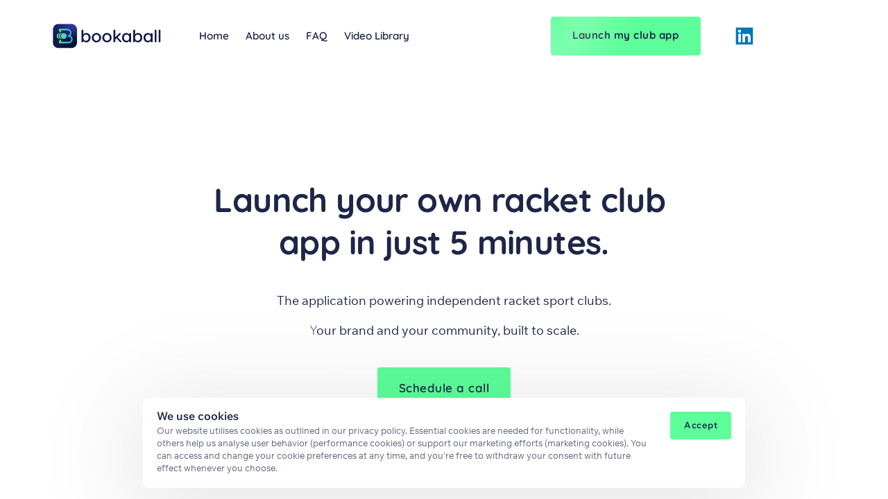

--- FILE ---
content_type: text/css
request_url: https://onecdn.io/font-storage/quicksand/quicksand.css
body_size: 147
content:
@font-face {
  font-display: swap;
  font-family: 'Quicksand';
  font-style: normal;
  font-weight: 300;
  
  src: local(''),
    url('https://onecdn.io/font-storage/quicksand/quicksand-300.woff2') format('woff2'),
       url('https://onecdn.io/font-storage/quicksand/quicksand-300.woff') format('woff'),
       url('https://onecdn.io/font-storage/quicksand/quicksand-300.ttf') format('truetype'),
       url('https://onecdn.io/font-storage/quicksand/quicksand-300.svg#Quicksand') format('svg')
}
@font-face {
  font-display: swap;
  font-family: 'Quicksand';
  font-style: normal;
  font-weight: 400;
  
  src: local(''),
    url('https://onecdn.io/font-storage/quicksand/quicksand-regular.woff2') format('woff2'),
       url('https://onecdn.io/font-storage/quicksand/quicksand-regular.woff') format('woff'),
       url('https://onecdn.io/font-storage/quicksand/quicksand-regular.ttf') format('truetype'),
       url('https://onecdn.io/font-storage/quicksand/quicksand-regular.svg#Quicksand') format('svg')
}
@font-face {
  font-display: swap;
  font-family: 'Quicksand';
  font-style: normal;
  font-weight: 500;
  
  src: local(''),
    url('https://onecdn.io/font-storage/quicksand/quicksand-500.woff2') format('woff2'),
       url('https://onecdn.io/font-storage/quicksand/quicksand-500.woff') format('woff'),
       url('https://onecdn.io/font-storage/quicksand/quicksand-500.ttf') format('truetype'),
       url('https://onecdn.io/font-storage/quicksand/quicksand-500.svg#Quicksand') format('svg')
}
@font-face {
  font-display: swap;
  font-family: 'Quicksand';
  font-style: normal;
  font-weight: 600;
  
  src: local(''),
    url('https://onecdn.io/font-storage/quicksand/quicksand-600.woff2') format('woff2'),
       url('https://onecdn.io/font-storage/quicksand/quicksand-600.woff') format('woff'),
       url('https://onecdn.io/font-storage/quicksand/quicksand-600.ttf') format('truetype'),
       url('https://onecdn.io/font-storage/quicksand/quicksand-600.svg#Quicksand') format('svg')
}
@font-face {
  font-display: swap;
  font-family: 'Quicksand';
  font-style: normal;
  font-weight: 700;
  
  src: local(''),
    url('https://onecdn.io/font-storage/quicksand/quicksand-700.woff2') format('woff2'),
       url('https://onecdn.io/font-storage/quicksand/quicksand-700.woff') format('woff'),
       url('https://onecdn.io/font-storage/quicksand/quicksand-700.ttf') format('truetype'),
       url('https://onecdn.io/font-storage/quicksand/quicksand-700.svg#Quicksand') format('svg')
}

--- FILE ---
content_type: text/css
request_url: https://onecdn.io/font-storage/wix-madefor-text/wix-madefor-text.css
body_size: 249
content:
@font-face {
  font-display: swap;
  font-family: 'Wix Madefor Text';
  font-style: normal;
  font-weight: 400;
  
  src: local(''),
    url('https://onecdn.io/font-storage/wix-madefor-text/wix-madefor-text-regular.woff2') format('woff2'),
       url('https://onecdn.io/font-storage/wix-madefor-text/wix-madefor-text-regular.woff') format('woff'),
       url('https://onecdn.io/font-storage/wix-madefor-text/wix-madefor-text-regular.ttf') format('truetype'),
       url('https://onecdn.io/font-storage/wix-madefor-text/wix-madefor-text-regular.svg#WixMadeforText') format('svg')
}
@font-face {
  font-display: swap;
  font-family: 'Wix Madefor Text';
  font-style: italic;
  font-weight: 400;
  
  src: local(''),
    url('https://onecdn.io/font-storage/wix-madefor-text/wix-madefor-text-italic.woff2') format('woff2'),
       url('https://onecdn.io/font-storage/wix-madefor-text/wix-madefor-text-italic.woff') format('woff'),
       url('https://onecdn.io/font-storage/wix-madefor-text/wix-madefor-text-italic.ttf') format('truetype'),
       url('https://onecdn.io/font-storage/wix-madefor-text/wix-madefor-text-italic.svg#WixMadeforText') format('svg')
}
@font-face {
  font-display: swap;
  font-family: 'Wix Madefor Text';
  font-style: normal;
  font-weight: 500;
  
  src: local(''),
    url('https://onecdn.io/font-storage/wix-madefor-text/wix-madefor-text-500.woff2') format('woff2'),
       url('https://onecdn.io/font-storage/wix-madefor-text/wix-madefor-text-500.woff') format('woff'),
       url('https://onecdn.io/font-storage/wix-madefor-text/wix-madefor-text-500.ttf') format('truetype'),
       url('https://onecdn.io/font-storage/wix-madefor-text/wix-madefor-text-500.svg#WixMadeforText') format('svg')
}
@font-face {
  font-display: swap;
  font-family: 'Wix Madefor Text';
  font-style: italic;
  font-weight: 500;
  
  src: local(''),
    url('https://onecdn.io/font-storage/wix-madefor-text/wix-madefor-text-500italic.woff2') format('woff2'),
       url('https://onecdn.io/font-storage/wix-madefor-text/wix-madefor-text-500italic.woff') format('woff'),
       url('https://onecdn.io/font-storage/wix-madefor-text/wix-madefor-text-500italic.ttf') format('truetype'),
       url('https://onecdn.io/font-storage/wix-madefor-text/wix-madefor-text-500italic.svg#WixMadeforText') format('svg')
}
@font-face {
  font-display: swap;
  font-family: 'Wix Madefor Text';
  font-style: normal;
  font-weight: 600;
  
  src: local(''),
    url('https://onecdn.io/font-storage/wix-madefor-text/wix-madefor-text-600.woff2') format('woff2'),
       url('https://onecdn.io/font-storage/wix-madefor-text/wix-madefor-text-600.woff') format('woff'),
       url('https://onecdn.io/font-storage/wix-madefor-text/wix-madefor-text-600.ttf') format('truetype'),
       url('https://onecdn.io/font-storage/wix-madefor-text/wix-madefor-text-600.svg#WixMadeforText') format('svg')
}
@font-face {
  font-display: swap;
  font-family: 'Wix Madefor Text';
  font-style: italic;
  font-weight: 600;
  
  src: local(''),
    url('https://onecdn.io/font-storage/wix-madefor-text/wix-madefor-text-600italic.woff2') format('woff2'),
       url('https://onecdn.io/font-storage/wix-madefor-text/wix-madefor-text-600italic.woff') format('woff'),
       url('https://onecdn.io/font-storage/wix-madefor-text/wix-madefor-text-600italic.ttf') format('truetype'),
       url('https://onecdn.io/font-storage/wix-madefor-text/wix-madefor-text-600italic.svg#WixMadeforText') format('svg')
}
@font-face {
  font-display: swap;
  font-family: 'Wix Madefor Text';
  font-style: normal;
  font-weight: 700;
  
  src: local(''),
    url('https://onecdn.io/font-storage/wix-madefor-text/wix-madefor-text-700.woff2') format('woff2'),
       url('https://onecdn.io/font-storage/wix-madefor-text/wix-madefor-text-700.woff') format('woff'),
       url('https://onecdn.io/font-storage/wix-madefor-text/wix-madefor-text-700.ttf') format('truetype'),
       url('https://onecdn.io/font-storage/wix-madefor-text/wix-madefor-text-700.svg#WixMadeforText') format('svg')
}
@font-face {
  font-display: swap;
  font-family: 'Wix Madefor Text';
  font-style: italic;
  font-weight: 700;
  
  src: local(''),
    url('https://onecdn.io/font-storage/wix-madefor-text/wix-madefor-text-700italic.woff2') format('woff2'),
       url('https://onecdn.io/font-storage/wix-madefor-text/wix-madefor-text-700italic.woff') format('woff'),
       url('https://onecdn.io/font-storage/wix-madefor-text/wix-madefor-text-700italic.ttf') format('truetype'),
       url('https://onecdn.io/font-storage/wix-madefor-text/wix-madefor-text-700italic.svg#WixMadeforText') format('svg')
}
@font-face {
  font-display: swap;
  font-family: 'Wix Madefor Text';
  font-style: normal;
  font-weight: 800;
  
  src: local(''),
    url('https://onecdn.io/font-storage/wix-madefor-text/wix-madefor-text-800.woff2') format('woff2'),
       url('https://onecdn.io/font-storage/wix-madefor-text/wix-madefor-text-800.woff') format('woff'),
       url('https://onecdn.io/font-storage/wix-madefor-text/wix-madefor-text-800.ttf') format('truetype'),
       url('https://onecdn.io/font-storage/wix-madefor-text/wix-madefor-text-800.svg#WixMadeforText') format('svg')
}
@font-face {
  font-display: swap;
  font-family: 'Wix Madefor Text';
  font-style: italic;
  font-weight: 800;
  
  src: local(''),
    url('https://onecdn.io/font-storage/wix-madefor-text/wix-madefor-text-800italic.woff2') format('woff2'),
       url('https://onecdn.io/font-storage/wix-madefor-text/wix-madefor-text-800italic.woff') format('woff'),
       url('https://onecdn.io/font-storage/wix-madefor-text/wix-madefor-text-800italic.ttf') format('truetype'),
       url('https://onecdn.io/font-storage/wix-madefor-text/wix-madefor-text-800italic.svg#WixMadeforText') format('svg')
}

--- FILE ---
content_type: image/svg+xml
request_url: https://onecdn.io/media/7011c1c5-e08a-4df5-b233-ae737a0fd66c/md2x
body_size: 14275
content:
<?xml version="1.0" encoding="utf-8"?>
<svg xmlns="http://www.w3.org/2000/svg" id="Laag_1" style="enable-background:new 0 0 868 247;" version="1.1" viewBox="0 0 868 247" x="0px" y="0px">
<style type="text/css">
	.st0{clip-path:url(#SVGID_00000054238981567598654160000015971958626912834991_);}
	.st1{fill:url(#SVGID_00000134248983493406828930000015316897134719631800_);}
	.st2{fill:#121A4A;}
</style>
<g>
	<g>
		<g>
			<defs>
				<path d="M183.55,207.44H93.14c-22.17,0-40.14-17.97-40.14-40.14V76.88c0-22.17,17.97-40.14,40.14-40.14h90.41&#xD;&#xA;					c22.17,0,40.14,17.97,40.14,40.14v90.42C223.68,189.47,205.71,207.44,183.55,207.44z" id="SVGID_1_"/>
			</defs>
			<clipPath id="SVGID_00000070835201611288811260000000647213097094033308_">
				<use href="#SVGID_1_" style="overflow:visible;"/>
			</clipPath>
			<g style="clip-path:url(#SVGID_00000070835201611288811260000000647213097094033308_);">
				<g>
					<defs>
						<rect height="180.7" id="SVGID_00000062168785393156361890000007007725522455165075_" width="180.68" x="48" y="31.74"/>
					</defs>
					<clipPath id="SVGID_00000029744145574364277510000003658949331492083614_">
						<use href="#SVGID_00000062168785393156361890000007007725522455165075_" style="overflow:visible;"/>
					</clipPath>
					
						<g style="clip-path:url(#SVGID_00000029744145574364277510000003658949331492083614_);" transform="matrix(1 0 0 1 0 1.907349e-06)">
						
							<image height="377" href="[data-uri]" style="overflow:visible;" transform="matrix(0.48 0 0 0.48 47.68 31.64)" width="378">
						</image>
					</g>
				</g>
			</g>
		</g>
	</g>
	
		<linearGradient gradientUnits="userSpaceOnUse" id="SVGID_00000010293381232198282890000001169328510431653302_" x1="80.6414" x2="192.7374" y1="122.0931" y2="122.0931">
		<stop offset="0" style="stop-color:#5DFF9A"/>
		<stop offset="1" style="stop-color:#29ABE2"/>
	</linearGradient>
	<path d="M164.59,173.27&#xD;&#xA;		c-0.48,0-0.95-0.01-1.43-0.04h-60.06c-3.07,0-5.88-1.67-7.34-4.37c-1.46-2.7-1.33-5.97,0.35-8.54l6.59-10.18&#xD;&#xA;		c1.57-2.42,4.8-3.11,7.22-1.54c2.42,1.57,3.11,4.8,1.54,7.22l-4.52,6.98h56.36c0.1,0,0.19,0,0.29,0.01c0.33,0.02,0.66,0.03,1,0.03&#xD;&#xA;		c9.77,0,17.72-7.95,17.72-17.72s-7.95-17.72-17.72-17.72c-0.38,0-0.79,0.02-1.3,0.05c-2.63,0.2-4.99-1.61-5.5-4.2&#xD;&#xA;		c-0.51-2.59,0.99-5.15,3.49-5.97c7.59-2.49,12.69-9.52,12.69-17.51c0-10.16-8.27-18.43-18.43-18.43c-0.11,0-0.22,0-0.33,0.01&#xD;&#xA;		l-0.19,0.01c-0.2,0.01-0.39,0-0.58-0.01h-47.49l4.49,6.86c1.58,2.41,0.91,5.64-1.5,7.22c-2.41,1.58-5.64,0.91-7.22-1.5l-6.62-10.1&#xD;&#xA;		c-1.68-2.59-1.81-5.86-0.35-8.55c1.46-2.69,4.27-4.36,7.34-4.36h51.78c0.09,0,0.17,0,0.26,0.01c0.14,0,0.28-0.01,0.42-0.01&#xD;&#xA;		c15.92,0,28.87,12.95,28.87,28.87c0,7.58-2.93,14.61-7.88,19.84c9.57,4.5,16.22,14.24,16.22,25.5&#xD;&#xA;		C192.74,160.64,180.11,173.27,164.59,173.27z M104.86,166L104.86,166C104.85,166.01,104.85,166.01,104.86,166z M130.45,101.3&#xD;&#xA;		c-11.44,0.01-20.7,9.3-20.69,20.74c0.01,11.44,9.3,20.71,20.74,20.69c11.44-0.01,20.7-9.3,20.69-20.74S141.89,101.28,130.45,101.3z&#xD;&#xA;		 M103.6,122.05c-0.01-9.6,6.71-17.64,15.7-19.66c-1.41-0.31-2.88-0.48-4.39-0.48c-11.11,0.01-20.11,9.04-20.1,20.15&#xD;&#xA;		c0.01,11.11,9.03,20.11,20.15,20.1c1.51,0,2.98-0.18,4.39-0.49C110.35,139.67,103.61,131.65,103.6,122.05z M89.11,122.07&#xD;&#xA;		c-0.01-9.26,6.47-17.01,15.15-18.96c-1.36-0.3-2.78-0.47-4.24-0.46c-10.72,0.01-19.4,8.71-19.38,19.43&#xD;&#xA;		c0.01,10.72,8.71,19.4,19.43,19.38c1.46,0,2.87-0.17,4.24-0.47C95.62,139.06,89.13,131.33,89.11,122.07z" style="fill:url(#SVGID_00000010293381232198282890000001169328510431653302_);"/>
</g>
<g>
	<path class="st2" d="M319.51,133.75c0,22.57-16.58,33.29-30.43,33.29c-11.85,0-19.58-7.86-20.45-13.47v6.73&#xD;&#xA;		c0,3.62-2.99,6.61-6.61,6.61s-6.73-2.99-6.73-6.61V83.75c0-3.62,3.12-6.61,6.73-6.61c3.49,0,6.48,2.99,6.48,6.61v22.57&#xD;&#xA;		c0.12,0.37,0.12,0.87,0.12,1.25v4.99c3.24-7.23,11.22-11.97,20.45-11.97C302.8,100.58,319.51,111.56,319.51,133.75z M306.29,133.75&#xD;&#xA;		c0-14.71-10.23-21.82-19.33-21.82c-8.48,0-18.95,6.23-18.95,21.82c0,15.46,10.47,21.95,18.95,21.95&#xD;&#xA;		C296.07,155.7,306.29,148.59,306.29,133.75z"/>
	<path class="st2" d="M393.95,133.88c0,22.32-18.58,33.17-32.92,33.17s-32.79-10.85-32.79-33.17c0-22.2,18.46-33.29,32.79-33.29&#xD;&#xA;		S393.95,111.68,393.95,133.88z M341.33,133.88c0,14.09,10.1,21.7,19.7,21.7c9.73,0,19.83-7.61,19.83-21.7&#xD;&#xA;		c0-14.21-10.1-21.82-19.83-21.82C351.43,112.06,341.33,119.66,341.33,133.88z"/>
	<path class="st2" d="M468.39,133.88c0,22.32-18.58,33.17-32.92,33.17s-32.79-10.85-32.79-33.17c0-22.2,18.46-33.29,32.79-33.29&#xD;&#xA;		S468.39,111.68,468.39,133.88z M415.77,133.88c0,14.09,10.1,21.7,19.7,21.7c9.73,0,19.83-7.61,19.83-21.7&#xD;&#xA;		c0-14.21-10.1-21.82-19.83-21.82C425.87,112.06,415.77,119.66,415.77,133.88z"/>
	<path class="st2" d="M537.47,161.06c0,3.12-2.62,5.74-5.86,5.74c-1.62,0-3.12-0.75-4.11-1.75l-24.69-26.81l-8.73,8.35v13.59&#xD;&#xA;		c0,3.62-2.99,6.61-6.61,6.61s-6.61-2.99-6.61-6.61V83.75c0-3.62,2.99-6.61,6.61-6.61s6.61,2.99,6.61,6.61v47.26l28.06-28.18&#xD;&#xA;		c1.12-1,2.87-1.87,4.49-1.87c3.37,0,5.99,2.74,5.99,5.99c0,1.62-0.62,3.12-1.62,4.24l-20.08,19.33l24.81,26.44&#xD;&#xA;		C536.73,157.94,537.47,159.44,537.47,161.06z"/>
	<path class="st2" d="M592.71,112.55v-4.99c0-3.62,2.99-6.61,6.61-6.61s6.73,2.99,6.73,6.61v52.75c0,3.62-3.12,6.61-6.73,6.61&#xD;&#xA;		s-6.61-2.99-6.61-6.61v-6.73c-0.87,5.61-8.6,13.47-20.45,13.47c-13.84,0-30.43-10.72-30.43-33.29c0-22.2,16.71-33.17,30.43-33.17&#xD;&#xA;		C581.49,100.58,589.47,105.32,592.71,112.55z M593.33,133.75c0-15.59-10.47-21.82-18.95-21.82c-9.1,0-19.33,7.11-19.33,21.82&#xD;&#xA;		c0,14.84,10.23,21.95,19.33,21.95C582.86,155.7,593.33,149.21,593.33,133.75z"/>
	<path class="st2" d="M685.23,133.75c0,22.57-16.58,33.29-30.43,33.29c-11.85,0-19.58-7.86-20.45-13.47v6.73&#xD;&#xA;		c0,3.62-2.99,6.61-6.61,6.61s-6.73-2.99-6.73-6.61V83.75c0-3.62,3.12-6.61,6.73-6.61c3.49,0,6.48,2.99,6.48,6.61v22.57&#xD;&#xA;		c0.12,0.37,0.12,0.87,0.12,1.25v4.99c3.24-7.23,11.22-11.97,20.45-11.97C668.52,100.58,685.23,111.56,685.23,133.75z&#xD;&#xA;		 M672.01,133.75c0-14.71-10.23-21.82-19.33-21.82c-8.48,0-18.95,6.23-18.95,21.82c0,15.46,10.47,21.95,18.95,21.95&#xD;&#xA;		C661.79,155.7,672.01,148.59,672.01,133.75z"/>
	<path class="st2" d="M744.84,112.55v-4.99c0-3.62,2.99-6.61,6.61-6.61s6.73,2.99,6.73,6.61v52.75c0,3.62-3.12,6.61-6.73,6.61&#xD;&#xA;		s-6.61-2.99-6.61-6.61v-6.73c-0.87,5.61-8.6,13.47-20.45,13.47c-13.84,0-30.43-10.72-30.43-33.29c0-22.2,16.71-33.17,30.43-33.17&#xD;&#xA;		C733.61,100.58,741.59,105.32,744.84,112.55z M745.46,133.75c0-15.59-10.47-21.82-18.95-21.82c-9.1,0-19.33,7.11-19.33,21.82&#xD;&#xA;		c0,14.84,10.22,21.95,19.33,21.95C734.98,155.7,745.46,149.21,745.46,133.75z"/>
	<path class="st2" d="M779.13,166.8c-3.62,0-6.61-2.99-6.61-6.61V83.75c0-3.62,2.99-6.61,6.61-6.61c3.62,0,6.61,2.99,6.61,6.61&#xD;&#xA;		v76.44C785.73,163.8,782.74,166.8,779.13,166.8z"/>
	<path class="st2" d="M807.31,166.8c-3.62,0-6.61-2.99-6.61-6.61V83.75c0-3.62,2.99-6.61,6.61-6.61c3.62,0,6.61,2.99,6.61,6.61&#xD;&#xA;		v76.44C813.91,163.8,810.92,166.8,807.31,166.8z"/>
</g>
</svg>

--- FILE ---
content_type: application/javascript
request_url: https://onecdn.io/b/client/1768835920394/js/component/marquee-gallery.bundle.js
body_size: 489
content:
(window.webpackJsonp=window.webpackJsonp||[]).push([[43],{216:function(e,t,n){"use strict";var o=n(1);Object.defineProperty(t,"__esModule",{value:!0}),t.default=void 0;var r=function(e,t){if(!t&&e&&e.__esModule)return e;if(null===e||"object"!=typeof e&&"function"!=typeof e)return{default:e};var n=l(t);if(n&&n.has(e))return n.get(e);var o={__proto__:null},r=Object.defineProperty&&Object.getOwnPropertyDescriptor;for(var a in e)if("default"!==a&&{}.hasOwnProperty.call(e,a)){var i=r?Object.getOwnPropertyDescriptor(e,a):null;i&&(i.get||i.set)?Object.defineProperty(o,a,i):o[a]=e[a]}return o.default=e,n&&n.set(e,o),o}(n(0)),a=o(n(60)),i=n(79);function l(e){if("function"!=typeof WeakMap)return null;var t=new WeakMap,n=new WeakMap;return(l=function(e){return e?n:t})(e)}n(2194);const c=(0,r.memo)((({image_height:e,...t})=>r.default.createElement(i.MarqueeExtensionComponentLazy,t,r.default.createElement("div",{className:"con-kit-component-marquee-gallery",style:{"--one-kit-image-height":`${e}px`}},t.items.map((e=>r.default.createElement("div",{key:e.key,className:(0,a.default)("con-kit-component-marquee-gallery-item",{"con-kit-component-grid-list--zero-vertical":0===t.verticalSpace,"con-kit-component-grid-list--zero-horizontal":0===t.horizontalSpace}),style:{"--one-kit-component-grid-list-horizontal-space":`${t.horizontalSpace}px`}},e)))))));t.default=c},2194:function(e,t,n){}}]);

--- FILE ---
content_type: application/javascript
request_url: https://onecdn.io/b/client/1768835920394/js/extension/draft/highlight/background-background-config-tsx.bundle.js
body_size: 196
content:
(window.webpackJsonp=window.webpackJsonp||[]).push([[99],{217:function(e,o,t){"use strict";Object.defineProperty(o,"__esModule",{value:!0}),o.default=void 0;var i=t(521),r=t(522);t(2195);const n={init:i.highlightInitStyle,controls:["text-color","bg-color","radius","transform"],override:r.highlightClearOverride};o.default=n},2195:function(e,o,t){}}]);

--- FILE ---
content_type: image/svg+xml
request_url: https://onecdn.io/media/66efc76d-2632-4188-a69b-744e0ec1f216/md2x
body_size: 14760
content:
<?xml version="1.0" encoding="utf-8"?>
<svg xmlns="http://www.w3.org/2000/svg" id="Laag_1" style="enable-background:new 0 0 868 247;" version="1.1" viewBox="0 0 868 247" x="0px" y="0px">
<style type="text/css">
	.st0{clip-path:url(#SVGID_00000155860221383055817030000002125654760555093672_);}
	.st1{clip-path:url(#SVGID_00000163066168810507754720000003032495985662291379_);}
	.st2{fill:url(#SVGID_00000153669700708627792220000003378447776721775243_);}
	.st3{fill:#FFFFFF;}
</style>
<g>
	<g>
		<g>
			<g>
				<defs>
					<path d="M183.55,207.44H93.14C70.97,207.44,53,189.47,53,167.3V76.88c0-22.17,17.97-40.14,40.14-40.14h90.41&#xD;&#xA;						c22.17,0,40.14,17.97,40.14,40.14v90.42C223.68,189.47,205.71,207.44,183.55,207.44z" id="SVGID_1_"/>
				</defs>
				<clipPath id="SVGID_00000130613781714626933140000016197992064447891618_">
					<use href="#SVGID_1_" style="overflow:visible;"/>
				</clipPath>
				<g style="clip-path:url(#SVGID_00000130613781714626933140000016197992064447891618_);">
					<g>
						<g>
							<defs>
								<rect height="180.7" id="SVGID_00000044876458692951789760000003705222140586096813_" width="180.68" x="48" y="31.74"/>
							</defs>
							<clipPath id="SVGID_00000117653286029525956270000017989384854824924587_">
								<use href="#SVGID_00000044876458692951789760000003705222140586096813_" style="overflow:visible;"/>
							</clipPath>
							
								<g style="clip-path:url(#SVGID_00000117653286029525956270000017989384854824924587_);" transform="matrix(1 0 0 1 0 1.907349e-06)">
								
									<image height="377" href="[data-uri]" style="overflow:visible;enable-background:new    ;" transform="matrix(0.48 0 0 0.48 47.68 31.64)" width="378">
								</image>
							</g>
						</g>
					</g>
				</g>
			</g>
		</g>
	</g>
	
		<linearGradient gradientTransform="matrix(1 0 0 -1 0 248)" gradientUnits="userSpaceOnUse" id="SVGID_00000006682714160751117720000009212667769033575334_" x1="80.64" x2="192.76" y1="125.905" y2="125.905">
		<stop offset="0" style="stop-color:#5DFF9A"/>
		<stop offset="1" style="stop-color:#29ABE2"/>
	</linearGradient>
	<path d="M164.59,173.27&#xD;&#xA;		c-0.48,0-0.95-0.01-1.43-0.04H103.1c-3.07,0-5.88-1.67-7.34-4.37s-1.33-5.97,0.35-8.54l6.59-10.18c1.57-2.42,4.8-3.11,7.22-1.54&#xD;&#xA;		s3.11,4.8,1.54,7.22l-4.52,6.98h56.36c0.1,0,0.19,0,0.29,0.01c0.33,0.02,0.66,0.03,1,0.03c9.77,0,17.72-7.95,17.72-17.72&#xD;&#xA;		s-7.95-17.72-17.72-17.72c-0.38,0-0.79,0.02-1.3,0.05c-2.63,0.2-4.99-1.61-5.5-4.2s0.99-5.15,3.49-5.97&#xD;&#xA;		c7.59-2.49,12.69-9.52,12.69-17.51c0-10.16-8.27-18.43-18.43-18.43c-0.11,0-0.22,0-0.33,0.01l-0.19,0.01&#xD;&#xA;		c-0.2,0.01-0.39,0-0.58-0.01h-47.49l4.49,6.86c1.58,2.41,0.91,5.64-1.5,7.22s-5.64,0.91-7.22-1.5l-6.62-10.1&#xD;&#xA;		c-1.68-2.59-1.81-5.86-0.35-8.55s4.27-4.36,7.34-4.36h51.78c0.09,0,0.17,0,0.26,0.01c0.14,0,0.28-0.01,0.42-0.01&#xD;&#xA;		c15.92,0,28.87,12.95,28.87,28.87c0,7.58-2.93,14.61-7.88,19.84c9.57,4.5,16.22,14.24,16.22,25.5&#xD;&#xA;		C192.74,160.64,180.11,173.27,164.59,173.27z M104.86,166L104.86,166C104.85,166.01,104.85,166.01,104.86,166z M130.45,101.3&#xD;&#xA;		c-11.44,0.01-20.7,9.3-20.69,20.74c0.01,11.44,9.3,20.71,20.74,20.69c11.44-0.01,20.7-9.3,20.69-20.74S141.89,101.28,130.45,101.3z&#xD;&#xA;		 M103.6,122.05c-0.01-9.6,6.71-17.64,15.7-19.66c-1.41-0.31-2.88-0.48-4.39-0.48c-11.11,0.01-20.11,9.04-20.1,20.15&#xD;&#xA;		s9.03,20.11,20.15,20.1c1.51,0,2.98-0.18,4.39-0.49C110.35,139.67,103.61,131.65,103.6,122.05z M89.11,122.07&#xD;&#xA;		c-0.01-9.26,6.47-17.01,15.15-18.96c-1.36-0.3-2.78-0.47-4.24-0.46c-10.72,0.01-19.4,8.71-19.38,19.43&#xD;&#xA;		c0.01,10.72,8.71,19.4,19.43,19.38c1.46,0,2.87-0.17,4.24-0.47C95.62,139.06,89.13,131.33,89.11,122.07z" style="fill:url(#SVGID_00000006682714160751117720000009212667769033575334_);"/>
</g>
<g>
	<path class="st3" d="M319.51,133.75c0,22.57-16.58,33.29-30.43,33.29c-11.85,0-19.58-7.86-20.45-13.47v6.73&#xD;&#xA;		c0,3.62-2.99,6.61-6.61,6.61s-6.73-2.99-6.73-6.61V83.75c0-3.62,3.12-6.61,6.73-6.61c3.49,0,6.48,2.99,6.48,6.61v22.57&#xD;&#xA;		c0.12,0.37,0.12,0.87,0.12,1.25v4.99c3.24-7.23,11.22-11.97,20.45-11.97C302.8,100.58,319.51,111.56,319.51,133.75z M306.29,133.75&#xD;&#xA;		c0-14.71-10.23-21.82-19.33-21.82c-8.48,0-18.95,6.23-18.95,21.82c0,15.46,10.47,21.95,18.95,21.95&#xD;&#xA;		C296.07,155.7,306.29,148.59,306.29,133.75z"/>
	<path class="st3" d="M393.95,133.88c0,22.32-18.58,33.17-32.92,33.17s-32.79-10.85-32.79-33.17c0-22.2,18.46-33.29,32.79-33.29&#xD;&#xA;		S393.95,111.68,393.95,133.88z M341.33,133.88c0,14.09,10.1,21.7,19.7,21.7c9.73,0,19.83-7.61,19.83-21.7&#xD;&#xA;		c0-14.21-10.1-21.82-19.83-21.82C351.43,112.06,341.33,119.66,341.33,133.88z"/>
	<path class="st3" d="M468.39,133.88c0,22.32-18.58,33.17-32.92,33.17s-32.79-10.85-32.79-33.17c0-22.2,18.46-33.29,32.79-33.29&#xD;&#xA;		S468.39,111.68,468.39,133.88z M415.77,133.88c0,14.09,10.1,21.7,19.7,21.7c9.73,0,19.83-7.61,19.83-21.7&#xD;&#xA;		c0-14.21-10.1-21.82-19.83-21.82C425.87,112.06,415.77,119.66,415.77,133.88z"/>
	<path class="st3" d="M537.47,161.06c0,3.12-2.62,5.74-5.86,5.74c-1.62,0-3.12-0.75-4.11-1.75l-24.69-26.81l-8.73,8.35v13.59&#xD;&#xA;		c0,3.62-2.99,6.61-6.61,6.61s-6.61-2.99-6.61-6.61V83.75c0-3.62,2.99-6.61,6.61-6.61s6.61,2.99,6.61,6.61v47.26l28.06-28.18&#xD;&#xA;		c1.12-1,2.87-1.87,4.49-1.87c3.37,0,5.99,2.74,5.99,5.99c0,1.62-0.62,3.12-1.62,4.24l-20.08,19.33l24.81,26.44&#xD;&#xA;		C536.73,157.94,537.47,159.44,537.47,161.06z"/>
	<path class="st3" d="M592.71,112.55v-4.99c0-3.62,2.99-6.61,6.61-6.61s6.73,2.99,6.73,6.61v52.75c0,3.62-3.12,6.61-6.73,6.61&#xD;&#xA;		s-6.61-2.99-6.61-6.61v-6.73c-0.87,5.61-8.6,13.47-20.45,13.47c-13.84,0-30.43-10.72-30.43-33.29c0-22.2,16.71-33.17,30.43-33.17&#xD;&#xA;		C581.49,100.58,589.47,105.32,592.71,112.55z M593.33,133.75c0-15.59-10.47-21.82-18.95-21.82c-9.1,0-19.33,7.11-19.33,21.82&#xD;&#xA;		c0,14.84,10.23,21.95,19.33,21.95C582.86,155.7,593.33,149.21,593.33,133.75z"/>
	<path class="st3" d="M685.23,133.75c0,22.57-16.58,33.29-30.43,33.29c-11.85,0-19.58-7.86-20.45-13.47v6.73&#xD;&#xA;		c0,3.62-2.99,6.61-6.61,6.61s-6.73-2.99-6.73-6.61V83.75c0-3.62,3.12-6.61,6.73-6.61c3.49,0,6.48,2.99,6.48,6.61v22.57&#xD;&#xA;		c0.12,0.37,0.12,0.87,0.12,1.25v4.99c3.24-7.23,11.22-11.97,20.45-11.97C668.52,100.58,685.23,111.56,685.23,133.75z&#xD;&#xA;		 M672.01,133.75c0-14.71-10.23-21.82-19.33-21.82c-8.48,0-18.95,6.23-18.95,21.82c0,15.46,10.47,21.95,18.95,21.95&#xD;&#xA;		C661.79,155.7,672.01,148.59,672.01,133.75z"/>
	<path class="st3" d="M744.84,112.55v-4.99c0-3.62,2.99-6.61,6.61-6.61s6.73,2.99,6.73,6.61v52.75c0,3.62-3.12,6.61-6.73,6.61&#xD;&#xA;		s-6.61-2.99-6.61-6.61v-6.73c-0.87,5.61-8.6,13.47-20.45,13.47c-13.84,0-30.43-10.72-30.43-33.29c0-22.2,16.71-33.17,30.43-33.17&#xD;&#xA;		C733.61,100.58,741.59,105.32,744.84,112.55z M745.46,133.75c0-15.59-10.47-21.82-18.95-21.82c-9.1,0-19.33,7.11-19.33,21.82&#xD;&#xA;		c0,14.84,10.22,21.95,19.33,21.95C734.98,155.7,745.46,149.21,745.46,133.75z"/>
	<path class="st3" d="M779.13,166.8c-3.62,0-6.61-2.99-6.61-6.61V83.75c0-3.62,2.99-6.61,6.61-6.61s6.61,2.99,6.61,6.61v76.44&#xD;&#xA;		C785.73,163.8,782.74,166.8,779.13,166.8z"/>
	<path class="st3" d="M807.31,166.8c-3.62,0-6.61-2.99-6.61-6.61V83.75c0-3.62,2.99-6.61,6.61-6.61s6.61,2.99,6.61,6.61v76.44&#xD;&#xA;		C813.91,163.8,810.92,166.8,807.31,166.8z"/>
</g>
</svg>

--- FILE ---
content_type: application/javascript
request_url: https://onecdn.io/b/client/1768835920394/js/extension/draft.bundle.js
body_size: 29354
content:
/*! For license information please see draft.bundle.js.LICENSE.txt */
(window.webpackJsonp=window.webpackJsonp||[]).push([[98,115],{1613:function(e,t,n){"use strict";Object.defineProperty(t,"__esModule",{value:!0}),t.CompositeDecorator=void 0;t.CompositeDecorator=class{constructor(e){this.decorators=void 0,this.decorators=e.slice()}getDecorations(e,t){const n=Array(e.getText().length).fill(null);return this.decorators.forEach(((r,o)=>{let a=0;const{strategy:i}=r;i(e,((e,t)=>{(function(e,t,n){for(let r=t;r<n;r++)if(null!=e[r])return!1;return!0})(n,e,t)&&(!function(e,t,n,r){for(let o=t;o<n;o++)e[o]=r}(n,e,t,o+"."+a),a++)}),t)})),n}getComponentForKey(e){const t=parseInt(e.split(".")[0],10);return this.decorators[t].component}getPropsForKey(e){const t=parseInt(e.split(".")[0],10);return this.decorators[t].props}}},1614:function(e,t,n){"use strict";var r=n(1);Object.defineProperty(t,"__esModule",{value:!0}),t.RawParser=void 0;var o=r(n(1615)),a=n(2213);const i=(e,t,n)=>o.default.ucs2.encode(e.slice(t,n));function s(e,t){return t.forEach((t=>{e.push(t.offset),e.push(t.offset+t.length)})),e}t.RawParser=class{constructor({flat:e=!1}){this.flat=e}relevantStyles(e){return this.ranges.filter((t=>e>=t.offset&&e<t.offset+t.length)).map((e=>e.style))}nodeIterator(e,t,n){const r=this.relevantIndexes.slice(this.relevantIndexes.indexOf(t),this.relevantIndexes.indexOf(n));return r.forEach(((t,o)=>{const a=this.relevantStyles(t),s=r[o+1]?r[o+1]-t:1,l=i(this.textArray,t,t+s);e.pushContent(l,a,this.flat),!r[o+1]&&t<n&&e.pushContent(i(this.textArray,t+1,n),this.relevantStyles(n-1),this.flat)})),e}parse(e){const{text:t,inlineStyleRanges:n,entityRanges:r,decoratorRanges:l=[]}=e;this.textArray=o.default.ucs2.decode(t),this.ranges=n,this.iterator=0,this.relevantIndexes=function(e,t,n=[],r=[]){let o=[];return o=s(o,t),o=s(o,n),o=s(o,r),o.push(0),o.push(e.length),o.filter(((e,t,n)=>n.indexOf(e)===t)).sort(((e,t)=>e-t))}(t,n,r,l);const c=function(e,t=[],n,r){let o=0;const s=[...e,...t].sort(((e,t)=>e.offset-t.offset)),l=[];return s.length<1?(l.push(new a.ContentNode({block:r,start:0,end:n.length})),l):(s.forEach((e=>{e.offset>o&&l.push(new a.ContentNode({block:r,start:o,end:e.offset})),l.push(new a.ContentNode({block:r,entity:e.key,decorator:e.component,decoratorProps:e.decoratorProps,decoratedText:e.component?i(n,e.offset,e.offset+e.length):void 0,start:e.offset,end:e.offset+e.length,contentState:e.contentState})),o=e.offset+e.length})),o<n.length&&l.push(new a.ContentNode({block:r,start:o,end:n.length})),l)}(r,l,this.textArray,e),_=c.map((e=>this.nodeIterator(e,e.start,e.end)));return new a.ContentNode({block:e,content:_})}}},1615:function(e,t,n){"use strict";(function(e,r){var o;!function(){t&&t.nodeType,e&&e.nodeType;var a="object"==typeof r&&r;a.global!==a&&a.window!==a&&a.self;var i,s=2147483647,l=36,c=1,_=26,u=38,d=700,h=72,f=128,p="-",y=/^xn--/,g=/[^\x20-\x7E]/,m=/[\x2E\u3002\uFF0E\uFF61]/g,k={overflow:"Overflow: input needs wider integers to process","not-basic":"Illegal input >= 0x80 (not a basic code point)","invalid-input":"Invalid input"},v=l-c,x=Math.floor,w=String.fromCharCode;function b(e){throw new RangeError(k[e])}function S(e,t){for(var n=e.length,r=[];n--;)r[n]=t(e[n]);return r}function M(e,t){var n=e.split("@"),r="";return n.length>1&&(r=n[0]+"@",e=n[1]),r+S((e=e.replace(m,".")).split("."),t).join(".")}function D(e){for(var t,n,r=[],o=0,a=e.length;o<a;)(t=e.charCodeAt(o++))>=55296&&t<=56319&&o<a?56320==(64512&(n=e.charCodeAt(o++)))?r.push(((1023&t)<<10)+(1023&n)+65536):(r.push(t),o--):r.push(t);return r}function O(e){return S(e,(function(e){var t="";return e>65535&&(t+=w((e-=65536)>>>10&1023|55296),e=56320|1023&e),t+=w(e)})).join("")}function Y(e,t){return e+22+75*(e<26)-((0!=t)<<5)}function C(e,t,n){var r=0;for(e=n?x(e/d):e>>1,e+=x(e/t);e>v*_>>1;r+=l)e=x(e/v);return x(r+(v+1)*e/(e+u))}function E(e){var t,n,r,o,a,i,u,d,y,g,m,k=[],v=e.length,w=0,S=f,M=h;for((n=e.lastIndexOf(p))<0&&(n=0),r=0;r<n;++r)e.charCodeAt(r)>=128&&b("not-basic"),k.push(e.charCodeAt(r));for(o=n>0?n+1:0;o<v;){for(a=w,i=1,u=l;o>=v&&b("invalid-input"),((d=(m=e.charCodeAt(o++))-48<10?m-22:m-65<26?m-65:m-97<26?m-97:l)>=l||d>x((s-w)/i))&&b("overflow"),w+=d*i,!(d<(y=u<=M?c:u>=M+_?_:u-M));u+=l)i>x(s/(g=l-y))&&b("overflow"),i*=g;M=C(w-a,t=k.length+1,0==a),x(w/t)>s-S&&b("overflow"),S+=x(w/t),w%=t,k.splice(w++,0,S)}return O(k)}function T(e){var t,n,r,o,a,i,u,d,y,g,m,k,v,S,M,O=[];for(k=(e=D(e)).length,t=f,n=0,a=h,i=0;i<k;++i)(m=e[i])<128&&O.push(w(m));for(r=o=O.length,o&&O.push(p);r<k;){for(u=s,i=0;i<k;++i)(m=e[i])>=t&&m<u&&(u=m);for(u-t>x((s-n)/(v=r+1))&&b("overflow"),n+=(u-t)*v,t=u,i=0;i<k;++i)if((m=e[i])<t&&++n>s&&b("overflow"),m==t){for(d=n,y=l;!(d<(g=y<=a?c:y>=a+_?_:y-a));y+=l)M=d-g,S=l-g,O.push(w(Y(g+M%S,0))),d=x(M/S);O.push(w(Y(d,0))),a=C(n,v,r==o),n=0,++r}++n,++t}return O.join("")}i={version:"1.4.1",ucs2:{decode:D,encode:O},decode:E,encode:T,toASCII:function(e){return M(e,(function(e){return g.test(e)?"xn--"+T(e):e}))},toUnicode:function(e){return M(e,(function(e){return y.test(e)?E(e.slice(4).toLowerCase()):e}))}},void 0===(o=function(){return i}.call(t,n,t,e))||(e.exports=o)}()}).call(this,n(454)(e),n(23))},2210:function(e,t,n){"use strict";Object.defineProperty(t,"__esModule",{value:!0}),Object.defineProperty(t,"CompositeDecorator",{enumerable:!0,get:function(){return r.CompositeDecorator}}),Object.defineProperty(t,"RawParser",{enumerable:!0,get:function(){return i.RawParser}}),Object.defineProperty(t,"createBlockRenderer",{enumerable:!0,get:function(){return o.createBlockRenderer}}),Object.defineProperty(t,"createStylesRenderer",{enumerable:!0,get:function(){return a.createStylesRenderer}}),Object.defineProperty(t,"render",{enumerable:!0,get:function(){return s.render}}),Object.defineProperty(t,"renderNode",{enumerable:!0,get:function(){return s.renderNode}});var r=n(1613),o=n(2211),a=n(2212),i=n(1614),s=n(2215)},2211:function(e,t,n){"use strict";Object.defineProperty(t,"__esModule",{value:!0}),t.createBlockRenderer=void 0;const r=(e,t)=>(n,r,o)=>{const a={...r},i=(({keys:e},t)=>t||(e?e.join(","):void 0))(a,o);return delete a.depth,delete a.keys,t(e,{...a,key:i},...n)};t.createBlockRenderer=(e,t)=>{const n={};return Object.keys(t).forEach((o=>{const a=t[o];a.wrapper?n[o]=(t,n,o)=>((e,t,{children:n,props:o,key:a})=>{const i=r(t.wrapper,e),s=r(t.element,e);return i(n.map(((e,t)=>s(e,{depth:o.depth},o.keys&&o.keys[t]))),o,a)})(e,a,{children:t,props:n,key:o}):n[o]=r(a.element,e)})),n}},2212:function(e,t,n){"use strict";Object.defineProperty(t,"__esModule",{value:!0}),t.createStylesRenderer=void 0;t.createStylesRenderer=(e,t)=>(n,r,o)=>{const a=((e,t)=>e.map((e=>t[e])).reduce(((e,t)=>{const n={};if(void 0!==t){const r="text-decoration"in t?"text-decoration":"textDecoration";t[r]!==e[r]&&(n[r]=[e[r],t[r]].join(" ").trim())}return Object.assign(e,t,n)}),{}))(r,t);return e({children:n,...o,style:a})}},2213:function(e,t,n){"use strict";Object.defineProperty(t,"__esModule",{value:!0}),t.ContentNode=void 0;var r=n(2214);class o{constructor(e){this.content=e.content||[],this.start=void 0!==e.start?e.start:null,this.end=void 0!==e.end?e.end:null,this.entity=void 0!==e.entity?e.entity:null,this.decorator=void 0!==e.decorator?e.decorator:null,this.decoratorProps=e.decoratorProps||null,this.decoratedText=void 0!==e.decoratedText?e.decoratedText:null,this.contentState=e.contentState,this.style=e.style||null,this.styles=e.styles||null,this.block=e.block||{}}getCurrentContent(){return this.content[this.content.length-1]}addToCurrentContent(e){this.content[this.content.length-1]=this.content[this.content.length-1]+e}handleFlatPush(e,t){const n=this.getCurrentContent();if(n instanceof o&&(0,r.arraysEqual)(t,n.styles))return void n.addToCurrentContent(e);const a=new o({styles:[...t],content:[e]});this.content.push(a)}pushContent(e,t=[],n=!1){if(!t||t.length<1)return"string"==typeof e&&"string"==typeof this.getCurrentContent()?this.addToCurrentContent(e):this.content.push(e),this;if(n)return this.handleFlatPush(e,t),this;const[r,...a]=t,i=this.getCurrentContent();if(i instanceof o&&i.style===r)i.pushContent(e,a,n);else{const t=new o({style:r});t.pushContent(e,a,n),this.content.push(t)}return this}}t.ContentNode=o},2214:function(e,t,n){"use strict";Object.defineProperty(t,"__esModule",{value:!0}),t.arraysEqual=void 0;t.arraysEqual=(e,t)=>{if(e.length!==t.length)return!1;for(let n=0;n<e.length;n++)if(e[n]!==t[n])return!1;return!0}},2215:function(e,t,n){"use strict";Object.defineProperty(t,"__esModule",{value:!0}),t.renderNode=t.render=void 0;var r=n(2216),o=n(2217),a=n(2218),i=n(2219),s=n(2220),l=n(2221),c=n(1614),_=n(2222);const u=(e,t,n,r,a,s,l)=>{if(e.styles&&r)return r((0,o.checkJoin)(e.content,s),e.styles,{key:l()});let c=[],_=0;if(e.content.forEach((e=>{"string"==typeof e?c=(0,i.pushString)(e,c,_):(_+=1,c[_]=u(e,t,n,r,a,s,l),_+=1)})),e.style&&t[e.style])return t[e.style]((0,o.checkJoin)(c,s),{key:l()});if(null!==e.entity){const t=a[e.entity];if(t&&n[t.type])return n[t.type]((0,o.checkJoin)(c,s),t.data,{key:e.entity,blockKey:e.block.key,start:e.start,end:e.end})}if(null!==e.decorator){const t=[e.block.key,e.start,0].join(".");return e.decorator({children:(0,o.checkJoin)(c,s),decoratedText:e.decoratedText,contentState:e.contentState,entityKey:e.entity,offsetKey:t,key:t,...e.decoratorProps})}return c};t.renderNode=u;const d=(e,t,n,r,o)=>{const{prevType:a,prevDepth:i,prevKeys:s,prevData:l}=r;if(0===e.length)return;const c=t[a]||t[o.blockFallback];if(c){const t={depth:i,keys:s};return(null==l?void 0:l.some((e=>!!e)))&&(t.data=l),void n.push(c(e,t))}n.push(e)},h=(e,t={},n={},i={},s,_={},f={})=>{const p={...l.defaultOptions,...f},y=[];let g=[],m=null,k=0,v=[],x=[],w=!1;const b=new c.RawParser({flat:!!s});return e.forEach((e=>{if((0,r.checkCleanup)(e,m,p))return void(p.cleanup.split&&(w=!0));const o=b.parse(e),l=u(o,t,i,s,_,p,(0,a.getKeyGenerator)());if((m&&m!==e.type||w)&&(d(g,n,y,{prevType:m,prevDepth:k,prevKeys:v,prevData:x},p),x=[],v=[],g=[],w=!1),e.children){const r=h(e.children,t,n,i,s,_,p);l.push(r)}g.push(l),m=e.type,k=e.depth,v.push(e.key),x.push(e.data)})),d(g,n,y,{prevType:m,prevDepth:k,prevKeys:v,prevData:x},p),(0,o.checkJoin)(y,p)};t.render=(e,t={},n={})=>{if(!e||!Array.isArray(e.blocks))return(0,s.warn)("invalid raw object"),null;if(!e.blocks.length)return null;const{inline:r,blocks:o,entities:a,styles:i,decorators:l}=t,c=(e=>{let t=[];const n=[];let r=0;const o=e=>{let o=r-e;for(n.length<o&&(o=n.length);o>0;o-=1){const e=t;t=n.pop(),t[t.length-1].children=e}};return e.forEach((e=>{r<e.depth?(n.push(t),t=[]):r>e.depth&&o(e.depth),r=e.depth,t.push({...e})})),0!==r&&o(0),t})(l?(0,_.withDecorators)(e,l,n):e.blocks);return h(c,r,o,a,i,e.entityMap,n)}},2216:function(e,t,n){"use strict";Object.defineProperty(t,"__esModule",{value:!0}),t.checkCleanup=void 0;t.checkCleanup=(e,t,{cleanup:n})=>!(!n||((e,t)=>!!((e,{trim:t})=>!!(t?e.trim():e))(e.text,t)||!(!e.data||!Object.keys(e.data).length)||!(!e.entityRanges||!e.entityRanges.length))(e,n))&&(!(n.after&&"all"!==n.after&&!n.after.includes(t))&&(!(!n.except||n.except.includes(e.type))||!(!n.types||"all"!==n.types&&!n.types.includes(e.type))))},2217:function(e,t,n){"use strict";Object.defineProperty(t,"__esModule",{value:!0}),t.checkJoin=void 0;t.checkJoin=(e,t)=>Array.isArray(e)&&t.joinOutput?e.join(""):e},2218:function(e,t,n){"use strict";Object.defineProperty(t,"__esModule",{value:!0}),t.getKeyGenerator=void 0;t.getKeyGenerator=()=>{let e=0;return()=>{const t=e;return e+=1,t}}},2219:function(e,t,n){"use strict";Object.defineProperty(t,"__esModule",{value:!0}),t.pushString=void 0;t.pushString=(e,t,n)=>{const r=t;return t[n]?r[n]+=e:r[n]=e,r}},2220:function(e,t,n){"use strict";Object.defineProperty(t,"__esModule",{value:!0}),t.warn=void 0;t.warn=e=>{0}},2221:function(e,t,n){"use strict";Object.defineProperty(t,"__esModule",{value:!0}),t.defaultOptions=void 0;t.defaultOptions={joinOutput:!1,cleanup:{after:["atomic"],types:["unstyled"],trim:!1,split:!0},blockFallback:"unstyled"}},2222:function(e,t,n){"use strict";var r=n(1);Object.defineProperty(t,"__esModule",{value:!0}),t.withDecorators=void 0;var o=r(n(1615)),a=n(1613),i=n(2223),s=n(2224);const l=(e,t)=>(e.forEach((e=>{const n=t.text.substring(0,e.offset),r=t.text.substring(e.offset,e.offset+e.length);e.offset=o.default.ucs2.decode(n).length,e.length=o.default.ucs2.decode(r).length})),e),c=e=>"function"==typeof e.getDecorations&&"function"==typeof e.getComponentForKey&&"function"==typeof e.getPropsForKey,_=(e,t,n,{createContentBlock:r})=>{const o=[],_=(e=>{const t=new a.CompositeDecorator(e.filter((e=>!c(e)))),n=[...e.filter((e=>c(e))),t];return new i.MultiDecorator(n)})(t),u=r?r(e):(0,s.stubContentBlock)(e),d=_.getDecorations(u,n);let h=0;return d.forEach(((e,t)=>{if(!e)return void(h+=1);const r=t+1,a=d[r];a&&a===e||(o.push({offset:h,length:r-h,component:_.getComponentForKey(e),decoratorProps:_.getPropsForKey(e)||{},contentState:n}),h=r)})),{...e,decoratorRanges:l(o,e)}};t.withDecorators=(e,t,n)=>{const r=n.convertFromRaw&&n.convertFromRaw(e);return e.blocks.map((e=>_(e,t,r,n||{})))}},2223:function(e,t,n){"use strict";Object.defineProperty(t,"__esModule",{value:!0}),t.MultiDecorator=void 0;const r="-";class o{constructor(e){this.decorators=e}getDecorations(e,t){const n=new Array(e.getText().length).fill(null);return this.decorators.forEach(((o,a)=>{o.getDecorations(e,t).forEach(((e,t)=>{e&&(n[t]=a+r+e)}))})),n}getComponentForKey(e){return this.getDecoratorForKey(e).getComponentForKey(o.getInnerKey(e))}getPropsForKey(e){return this.getDecoratorForKey(e).getPropsForKey(o.getInnerKey(e))}getDecoratorForKey(e){const t=e.split(r),n=Number(t[0]);return this.decorators[n]}static getInnerKey(e){return e.split(r).slice(1).join(r)}}t.MultiDecorator=o},2224:function(e,t,n){"use strict";Object.defineProperty(t,"__esModule",{value:!0}),t.stubContentBlock=void 0;class r{constructor(e){Object.assign(this,e)}get(e){return this[e]}getText(){return this.text}getType(){return this.type}getKey(){return this.key}getLength(){return this.text.length}getDepth(){return this.depth}getData(){return this.data}}t.stubContentBlock=e=>new r(e)},2225:function(e,t,n){"use strict";var r=n(1);Object.defineProperty(t,"__esModule",{value:!0}),t.renderers=void 0;var o=r(n(34)),a=r(n(0)),i=n(2226),s=n(2228),l=n(2230),c=n(2232),_=n(2234),u=n(949),d=n(2235),h=n(2237),f=n(2239),p=n(2247),y=n(2248),g=n(2249),m=n(2250),k=n(2251),v=n(2252);function x(e){return(null==e?void 0:e[1])&&!e[1].length?a.default.createElement("br",null):null}t.renderers=e=>({inline:{BOLD:(e,{key:t})=>a.default.createElement(p.BoldStyleQuark,{key:t},e),ITALIC:(e,{key:t})=>a.default.createElement(y.ItalicStyleQuark,{key:t},e),UNDERLINE:(e,{key:t})=>a.default.createElement(v.UnderlineStyleQuark,{key:t},e),SUB:(e,{key:t})=>a.default.createElement(m.SubStyleQuark,{key:t},e),SUP:(e,{key:t})=>a.default.createElement(k.SupStyleQuark,{key:t},e),STRIKETHROUGH:(e,{key:t})=>a.default.createElement(g.StrikethroughStyleQuark,{key:t},e)},entities:{LINK:(e,t,{key:n,blockKey:r,start:i,end:s})=>{const l=`${r}/${n}/${i}:${s}`;return a.default.createElement(f.LinkComponentRenderer,(0,o.default)({key:l,useForRender:!0},t),e)}},blocks:{unstyled:(t,{keys:n,data:r})=>t.map(((t,o)=>{var i;return a.default.createElement(u.ParagraphQuark,{key:n[o],block_key:n[o],font_family:r[o].font_family||e.font_family,font_paragraph_space:null!==(i=r[o].font_paragraph_space)&&void 0!==i?i:e.font_paragraph_space,font_letter_space:r[o].font_letter_space||e.font_letter_space,font_type:r[o].font_type||e.font_type,font_size:r[o].font_size||e.font_size,font_weight:r[o].font_weight||e.font_weight,font_line_height:r[o].font_line_height||e.font_line_height,font_line_height_custom:r[o].font_line_height_custom||e.font_line_height_custom,font_uppercase:r[o].font_uppercase||e.font_uppercase,align_horizontal:r[o].align_horizontal,color_text:r[o].color_text||e.color_text,color_text_key:r[o].color_text_key||e.color_text_key,color_text_tone:r[o].color_text_tone||e.color_text_tone,color_text_alpha:r[o].color_text_alpha||e.color_text_alpha,color_text_type:r[o].color_text_type||e.color_text_type,color_text_custom:r[o].color_text_custom||e.color_text_custom,color_text_gradient_angle:r[o].color_text_gradient_angle||e.color_text_gradient_angle,color_text_gradient_color_list:r[o].color_text_gradient_color_list||e.color_text_gradient_color_list,color_text_gradient_curve_type:r[o].color_text_gradient_curve_type||e.color_text_gradient_curve_type,color_text_gradient_type:r[o].color_text_gradient_type||e.color_text_gradient_type},t,x(t))})),paragraph:(t,{keys:n,data:r})=>t.map(((t,o)=>a.default.createElement(u.ParagraphQuark,{key:n[o],block_key:n[o],font_family:r[o].font_family||e.font_family,font_paragraph_space:r[o].font_paragraph_space||e.font_paragraph_space,font_letter_space:r[o].font_letter_space||e.font_letter_space,font_type:r[o].font_type||e.font_type,font_size:r[o].font_size||e.font_size,font_weight:r[o].font_weight||e.font_weight,font_line_height:r[o].font_line_height||e.font_line_height,font_line_height_custom:r[o].font_line_height_custom||e.font_line_height_custom,font_uppercase:r[o].font_uppercase||e.font_uppercase,align_horizontal:r[o].align_horizontal,color_text:r[o].color_text||e.color_text,color_text_key:r[o].color_text_key||e.color_text_key,color_text_tone:r[o].color_text_tone||e.color_text_tone,color_text_alpha:r[o].color_text_alpha||e.color_text_alpha,color_text_type:r[o].color_text_type||e.color_text_type,color_text_custom:r[o].color_text_custom||e.color_text_custom,color_text_gradient_angle:r[o].color_text_gradient_angle||e.color_text_gradient_angle,color_text_gradient_color_list:r[o].color_text_gradient_color_list||e.color_text_gradient_color_list,color_text_gradient_curve_type:r[o].color_text_gradient_curve_type||e.color_text_gradient_curve_type,color_text_gradient_type:r[o].color_text_gradient_type||e.color_text_gradient_type},t,x(t)))),blockquote:(t,{keys:n,data:r})=>t.map(((t,o)=>a.default.createElement(i.BlockquoteQuark,{key:n[o],block_key:n[o],font_family:r[o].font_family||e.font_family,font_paragraph_space:r[o].font_paragraph_space||e.font_paragraph_space,font_letter_space:r[o].font_letter_space||e.font_letter_space,font_type:r[o].font_type||e.font_type,font_size:r[o].font_size||e.font_size,font_weight:r[o].font_weight||e.font_weight,font_line_height:r[o].font_line_height||e.font_line_height,font_line_height_custom:r[o].font_line_height_custom||e.font_line_height_custom,font_uppercase:r[o].font_uppercase||e.font_uppercase,align_horizontal:r[o].align_horizontal,color_text:r[o].color_text||e.color_text,color_text_key:r[o].color_text_key||e.color_text_key,color_text_tone:r[o].color_text_tone||e.color_text_tone,color_text_alpha:r[o].color_text_alpha||e.color_text_alpha,color_text_type:r[o].color_text_type||e.color_text_type,color_text_custom:r[o].color_text_custom||e.color_text_custom,color_text_gradient_angle:r[o].color_text_gradient_angle||e.color_text_gradient_angle,color_text_gradient_color_list:r[o].color_text_gradient_color_list||e.color_text_gradient_color_list,color_text_gradient_curve_type:r[o].color_text_gradient_curve_type||e.color_text_gradient_curve_type,color_text_gradient_type:r[o].color_text_gradient_type||e.color_text_gradient_type},t,x(t)))),lead:(t,{keys:n,data:r})=>t.map(((t,o)=>a.default.createElement(l.LeadQuark,{key:n[o],block_key:n[o],font_family:r[o].font_family||e.font_family,font_paragraph_space:r[o].font_paragraph_space||e.font_paragraph_space,font_letter_space:r[o].font_letter_space||e.font_letter_space,font_type:r[o].font_type||e.font_type,font_size:r[o].font_size||e.font_size,font_weight:r[o].font_weight||e.font_weight,font_line_height:r[o].font_line_height||e.font_line_height,font_line_height_custom:r[o].font_line_height_custom||e.font_line_height_custom,font_uppercase:r[o].font_uppercase||e.font_uppercase,align_horizontal:r[o].align_horizontal,color_text:r[o].color_text||e.color_text,color_text_key:r[o].color_text_key||e.color_text_key,color_text_tone:r[o].color_text_tone||e.color_text_tone,color_text_alpha:r[o].color_text_alpha||e.color_text_alpha,color_text_type:r[o].color_text_type||e.color_text_type,color_text_custom:r[o].color_text_custom||e.color_text_custom,color_text_gradient_angle:r[o].color_text_gradient_angle||e.color_text_gradient_angle,color_text_gradient_color_list:r[o].color_text_gradient_color_list||e.color_text_gradient_color_list,color_text_gradient_curve_type:r[o].color_text_gradient_curve_type||e.color_text_gradient_curve_type,color_text_gradient_type:r[o].color_text_gradient_type||e.color_text_gradient_type},t,x(t)))),h1:(t,{keys:n,data:r})=>t.map(((t,o)=>a.default.createElement(s.HeaderTagQuark,{as:"h1",key:n[o],block_key:n[o],font_family:r[o].font_family||e.font_family,font_paragraph_space:r[o].font_paragraph_space||e.font_paragraph_space,font_letter_space:r[o].font_letter_space||e.font_letter_space,font_type:r[o].font_type||e.font_type,font_size:r[o].font_size||e.font_size,font_weight:r[o].font_weight||e.font_weight,font_line_height:r[o].font_line_height||e.font_line_height,font_line_height_custom:r[o].font_line_height_custom||e.font_line_height_custom,font_uppercase:r[o].font_uppercase||e.font_uppercase,align_horizontal:r[o].align_horizontal,color_text:r[o].color_text||e.color_text,color_text_key:r[o].color_text_key||e.color_text_key,color_text_tone:r[o].color_text_tone||e.color_text_tone,color_text_alpha:r[o].color_text_alpha||e.color_text_alpha,color_text_type:r[o].color_text_type||e.color_text_type,color_text_custom:r[o].color_text_custom||e.color_text_custom,color_text_gradient_angle:r[o].color_text_gradient_angle||e.color_text_gradient_angle,color_text_gradient_color_list:r[o].color_text_gradient_color_list||e.color_text_gradient_color_list,color_text_gradient_curve_type:r[o].color_text_gradient_curve_type||e.color_text_gradient_curve_type,color_text_gradient_type:r[o].color_text_gradient_type||e.color_text_gradient_type},t,x(t)))),h2:(t,{keys:n,data:r})=>t.map(((t,o)=>a.default.createElement(s.HeaderTagQuark,{as:"h2",key:n[o],block_key:n[o],font_family:r[o].font_family||e.font_family,font_paragraph_space:r[o].font_paragraph_space||e.font_paragraph_space,font_letter_space:r[o].font_letter_space||e.font_letter_space,font_type:r[o].font_type||e.font_type,font_size:r[o].font_size||e.font_size,font_weight:r[o].font_weight||e.font_weight,font_line_height:r[o].font_line_height||e.font_line_height,font_line_height_custom:r[o].font_line_height_custom||e.font_line_height_custom,font_uppercase:r[o].font_uppercase||e.font_uppercase,align_horizontal:r[o].align_horizontal,color_text:r[o].color_text||e.color_text,color_text_key:r[o].color_text_key||e.color_text_key,color_text_tone:r[o].color_text_tone||e.color_text_tone,color_text_alpha:r[o].color_text_alpha||e.color_text_alpha,color_text_type:r[o].color_text_type||e.color_text_type,color_text_custom:r[o].color_text_custom||e.color_text_custom,color_text_gradient_angle:r[o].color_text_gradient_angle||e.color_text_gradient_angle,color_text_gradient_color_list:r[o].color_text_gradient_color_list||e.color_text_gradient_color_list,color_text_gradient_curve_type:r[o].color_text_gradient_curve_type||e.color_text_gradient_curve_type,color_text_gradient_type:r[o].color_text_gradient_type||e.color_text_gradient_type},t,x(t)))),h3:(t,{keys:n,data:r})=>t.map(((t,o)=>a.default.createElement(s.HeaderTagQuark,{as:"h3",key:n[o],block_key:n[o],font_family:r[o].font_family||e.font_family,font_paragraph_space:r[o].font_paragraph_space||e.font_paragraph_space,font_letter_space:r[o].font_letter_space||e.font_letter_space,font_type:r[o].font_type||e.font_type,font_size:r[o].font_size||e.font_size,font_weight:r[o].font_weight||e.font_weight,font_line_height:r[o].font_line_height||e.font_line_height,font_line_height_custom:r[o].font_line_height_custom||e.font_line_height_custom,font_uppercase:r[o].font_uppercase||e.font_uppercase,align_horizontal:r[o].align_horizontal,color_text:r[o].color_text||e.color_text,color_text_key:r[o].color_text_key||e.color_text_key,color_text_tone:r[o].color_text_tone||e.color_text_tone,color_text_alpha:r[o].color_text_alpha||e.color_text_alpha,color_text_type:r[o].color_text_type||e.color_text_type,color_text_custom:r[o].color_text_custom||e.color_text_custom,color_text_gradient_angle:r[o].color_text_gradient_angle||e.color_text_gradient_angle,color_text_gradient_color_list:r[o].color_text_gradient_color_list||e.color_text_gradient_color_list,color_text_gradient_curve_type:r[o].color_text_gradient_curve_type||e.color_text_gradient_curve_type,color_text_gradient_type:r[o].color_text_gradient_type||e.color_text_gradient_type},t,x(t)))),h4:(t,{keys:n,data:r})=>t.map(((t,o)=>a.default.createElement(s.HeaderTagQuark,{as:"h4",key:n[o],block_key:n[o],font_family:r[o].font_family||e.font_family,font_paragraph_space:r[o].font_paragraph_space||e.font_paragraph_space,font_letter_space:r[o].font_letter_space||e.font_letter_space,font_type:r[o].font_type||e.font_type,font_size:r[o].font_size||e.font_size,font_weight:r[o].font_weight||e.font_weight,font_line_height:r[o].font_line_height||e.font_line_height,font_line_height_custom:r[o].font_line_height_custom||e.font_line_height_custom,font_uppercase:r[o].font_uppercase||e.font_uppercase,align_horizontal:r[o].align_horizontal,color_text:r[o].color_text||e.color_text,color_text_key:r[o].color_text_key||e.color_text_key,color_text_tone:r[o].color_text_tone||e.color_text_tone,color_text_alpha:r[o].color_text_alpha||e.color_text_alpha,color_text_type:r[o].color_text_type||e.color_text_type,color_text_custom:r[o].color_text_custom||e.color_text_custom,color_text_gradient_angle:r[o].color_text_gradient_angle||e.color_text_gradient_angle,color_text_gradient_color_list:r[o].color_text_gradient_color_list||e.color_text_gradient_color_list,color_text_gradient_curve_type:r[o].color_text_gradient_curve_type||e.color_text_gradient_curve_type,color_text_gradient_type:r[o].color_text_gradient_type||e.color_text_gradient_type},t,x(t)))),h5:(t,{keys:n,data:r})=>t.map(((t,o)=>a.default.createElement(s.HeaderTagQuark,{as:"h5",key:n[o],block_key:n[o],font_family:r[o].font_family||e.font_family,font_paragraph_space:r[o].font_paragraph_space||e.font_paragraph_space,font_letter_space:r[o].font_letter_space||e.font_letter_space,font_type:r[o].font_type||e.font_type,font_size:r[o].font_size||e.font_size,font_weight:r[o].font_weight||e.font_weight,font_line_height:r[o].font_line_height||e.font_line_height,font_line_height_custom:r[o].font_line_height_custom||e.font_line_height_custom,font_uppercase:r[o].font_uppercase||e.font_uppercase,align_horizontal:r[o].align_horizontal,color_text:r[o].color_text||e.color_text,color_text_key:r[o].color_text_key||e.color_text_key,color_text_tone:r[o].color_text_tone||e.color_text_tone,color_text_alpha:r[o].color_text_alpha||e.color_text_alpha,color_text_type:r[o].color_text_type||e.color_text_type,color_text_custom:r[o].color_text_custom||e.color_text_custom,color_text_gradient_angle:r[o].color_text_gradient_angle||e.color_text_gradient_angle,color_text_gradient_color_list:r[o].color_text_gradient_color_list||e.color_text_gradient_color_list,color_text_gradient_curve_type:r[o].color_text_gradient_curve_type||e.color_text_gradient_curve_type,color_text_gradient_type:r[o].color_text_gradient_type||e.color_text_gradient_type},t,x(t)))),h6:(t,{keys:n,data:r})=>t.map(((t,o)=>a.default.createElement(s.HeaderTagQuark,{as:"h6",key:n[o],block_key:n[o],font_family:r[o].font_family||e.font_family,font_paragraph_space:r[o].font_paragraph_space||e.font_paragraph_space,font_letter_space:r[o].font_letter_space||e.font_letter_space,font_type:r[o].font_type||e.font_type,font_size:r[o].font_size||e.font_size,font_weight:r[o].font_weight||e.font_weight,font_line_height:r[o].font_line_height||e.font_line_height,font_line_height_custom:r[o].font_line_height_custom||e.font_line_height_custom,font_uppercase:r[o].font_uppercase||e.font_uppercase,align_horizontal:r[o].align_horizontal,color_text:r[o].color_text||e.color_text,color_text_key:r[o].color_text_key||e.color_text_key,color_text_tone:r[o].color_text_tone||e.color_text_tone,color_text_alpha:r[o].color_text_alpha||e.color_text_alpha,color_text_type:r[o].color_text_type||e.color_text_type,color_text_custom:r[o].color_text_custom||e.color_text_custom,color_text_gradient_angle:r[o].color_text_gradient_angle||e.color_text_gradient_angle,color_text_gradient_color_list:r[o].color_text_gradient_color_list||e.color_text_gradient_color_list,color_text_gradient_curve_type:r[o].color_text_gradient_curve_type||e.color_text_gradient_curve_type,color_text_gradient_type:r[o].color_text_gradient_type||e.color_text_gradient_type},t,x(t)))),"ordered-list-item":(t,{keys:n,data:r})=>a.default.createElement(c.OrderedListQuark,{key:n.join("|")},t.map(((t,o)=>a.default.createElement(_.OrderedListItemQuark,{key:n[o],block_key:n[o],font_family:r[o].font_family||e.font_family,font_paragraph_space:r[o].font_paragraph_space||e.font_paragraph_space,font_letter_space:r[o].font_letter_space||e.font_letter_space,font_type:r[o].font_type||e.font_type,font_size:r[o].font_size||e.font_size,font_weight:r[o].font_weight||e.font_weight,font_line_height:r[o].font_line_height||e.font_line_height,font_line_height_custom:r[o].font_line_height_custom||e.font_line_height_custom,font_uppercase:r[o].font_uppercase||e.font_uppercase,align_horizontal:r[o].align_horizontal,style_color:r[o].style_color,color_text:r[o].color_text||e.color_text,color_text_key:r[o].color_text_key||e.color_text_key,color_text_tone:r[o].color_text_tone||e.color_text_tone,color_text_alpha:r[o].color_text_alpha||e.color_text_alpha,color_text_type:r[o].color_text_type||e.color_text_type,color_text_custom:r[o].color_text_custom||e.color_text_custom,color_text_gradient_angle:r[o].color_text_gradient_angle||e.color_text_gradient_angle,color_text_gradient_color_list:r[o].color_text_gradient_color_list||e.color_text_gradient_color_list,color_text_gradient_curve_type:r[o].color_text_gradient_curve_type||e.color_text_gradient_curve_type,color_text_gradient_type:r[o].color_text_gradient_type||e.color_text_gradient_type},t,x(t))))),"unordered-list-item":(t,{keys:n,data:r})=>a.default.createElement(d.UnorderedListQuark,{key:n.join("|")},t.map(((t,o)=>a.default.createElement(h.UnorderedListItemQuark,{key:n[o],block_key:n[o],font_family:r[o].font_family||e.font_family,font_paragraph_space:r[o].font_paragraph_space||e.font_paragraph_space,font_letter_space:r[o].font_letter_space||e.font_letter_space,font_type:r[o].font_type||e.font_type,font_size:r[o].font_size||e.font_size,font_weight:r[o].font_weight||e.font_weight,font_line_height:r[o].font_line_height||e.font_line_height,font_line_height_custom:r[o].font_line_height_custom||e.font_line_height_custom,font_uppercase:r[o].font_uppercase||e.font_uppercase,style_type:r[o].style_type,style_color:r[o].style_color,align_horizontal:r[o].align_horizontal,color_text:r[o].color_text||e.color_text,color_text_key:r[o].color_text_key||e.color_text_key,color_text_tone:r[o].color_text_tone||e.color_text_tone,color_text_alpha:r[o].color_text_alpha||e.color_text_alpha,color_text_type:r[o].color_text_type||e.color_text_type,color_text_custom:r[o].color_text_custom||e.color_text_custom,color_text_gradient_angle:r[o].color_text_gradient_angle||e.color_text_gradient_angle,color_text_gradient_color_list:r[o].color_text_gradient_color_list||e.color_text_gradient_color_list,color_text_gradient_curve_type:r[o].color_text_gradient_curve_type||e.color_text_gradient_curve_type,color_text_gradient_type:r[o].color_text_gradient_type||e.color_text_gradient_type},t,x(t)))))}})},2226:function(e,t,n){"use strict";var r=n(1);Object.defineProperty(t,"__esModule",{value:!0}),t.BlockquoteQuark=void 0;var o=r(n(34)),a=r(n(0)),i=n(5),s=n(471),l=n(558),c=n(663);n(2227);t.BlockquoteQuark=(0,i.observer)((e=>{const t=a.default.Children.map(e.children,(e=>"string"==typeof e?(0,s.renderTemplateEngineHook)(e):e));return a.default.createElement(l.FreeFont,{font_type:e.font_type,font_size:e.font_size,font_weight:e.font_weight,font_line_height:e.font_line_height,font_line_height_custom:e.font_line_height_custom,font_uppercase:e.font_uppercase,font_family:e.font_family,font_letter_space:e.font_letter_space,font_paragraph_space:e.font_paragraph_space},(n=>a.default.createElement(c.ColoredRenderer,(0,o.default)({},e,{as:"blockquote",childrenProps:{className:"con-kit-quark con-kit-quark-blockquote",style:{...n},"data-block-key":e.block_key,"data-font-kit-type":e.font_type,"data-quark":"block","data-kit-align-horizontal":e.align_horizontal}}),t)))}))},2227:function(e,t,n){},2228:function(e,t,n){"use strict";var r=n(1);Object.defineProperty(t,"__esModule",{value:!0}),t.HeaderTagQuark=void 0;var o=r(n(34)),a=r(n(0)),i=n(5),s=n(471),l=n(558),c=n(663);n(2229);t.HeaderTagQuark=(0,i.observer)((e=>{const t=a.default.Children.map(e.children,(e=>"string"==typeof e?(0,s.renderTemplateEngineHook)(e):e));return a.default.createElement(l.FreeFont,{font_type:e.font_type,font_size:e.font_size,font_weight:e.font_weight,font_line_height:e.font_line_height,font_line_height_custom:e.font_line_height_custom,font_uppercase:e.font_uppercase,font_family:e.font_family,font_letter_space:e.font_letter_space,font_paragraph_space:e.font_paragraph_space},(n=>a.default.createElement(c.ColoredRenderer,(0,o.default)({},e,{childrenProps:{className:`con-kit-quark con-kit-quark-header-tag con-kit-quark-${e.as}`,"data-quark":"block","data-font-kit-type":e.font_type,"data-kit-align-horizontal":e.align_horizontal,"data-block-key":e.block_key,style:n}}),t)))}))},2229:function(e,t,n){},2230:function(e,t,n){"use strict";var r=n(1);Object.defineProperty(t,"__esModule",{value:!0}),t.LeadQuark=void 0;var o=r(n(0)),a=n(5),i=n(471),s=n(558),l=n(663);n(2231);t.LeadQuark=(0,a.observer)((e=>{const t=o.default.Children.map(e.children,(e=>"string"==typeof e?(0,i.renderTemplateEngineHook)(e):e));return o.default.createElement(s.FreeFont,{font_type:e.font_type,font_size:e.font_size,font_weight:e.font_weight,font_line_height:e.font_line_height,font_line_height_custom:e.font_line_height_custom,font_uppercase:e.font_uppercase,font_family:e.font_family,font_letter_space:e.font_letter_space,font_paragraph_space:e.font_paragraph_space},(n=>o.default.createElement("div",{className:"con-kit-quark con-kit-quark-lead","data-quark":"block","data-font-kit-type":e.font_type,"data-kit-align-horizontal":e.align_horizontal,"data-block-key":e.block_key,style:{...n}},o.default.createElement(l.ColoredRenderer,e,t))))}))},2231:function(e,t,n){},2232:function(e,t,n){"use strict";Object.defineProperty(t,"__esModule",{value:!0}),t.OrderedListQuark=void 0;var r=function(e,t){if(!t&&e&&e.__esModule)return e;if(null===e||"object"!=typeof e&&"function"!=typeof e)return{default:e};var n=o(t);if(n&&n.has(e))return n.get(e);var r={__proto__:null},a=Object.defineProperty&&Object.getOwnPropertyDescriptor;for(var i in e)if("default"!==i&&{}.hasOwnProperty.call(e,i)){var s=a?Object.getOwnPropertyDescriptor(e,i):null;s&&(s.get||s.set)?Object.defineProperty(r,i,s):r[i]=e[i]}return r.default=e,n&&n.set(e,r),r}(n(0));function o(e){if("function"!=typeof WeakMap)return null;var t=new WeakMap,n=new WeakMap;return(o=function(e){return e?n:t})(e)}n(2233);t.OrderedListQuark=({children:e})=>r.createElement("ol",{className:"con-kit-quark con-kit-quark-ordered-list","data-quark":"block"},e)},2233:function(e,t,n){},2234:function(e,t,n){"use strict";var r=n(1);Object.defineProperty(t,"__esModule",{value:!0}),t.OrderedListItemQuark=void 0;var o=r(n(34)),a=r(n(0)),i=n(5),s=n(471),l=n(65),c=n(558),_=n(663);t.OrderedListItemQuark=(0,i.observer)((e=>{const t=(0,l.useAlignContext)(),n=a.default.Children.map(e.children,(e=>"string"==typeof e?(0,s.renderTemplateEngineHook)(e):e));return a.default.createElement(c.FreeFont,{font_type:e.font_type,font_size:e.font_size,font_weight:e.font_weight,font_line_height:e.font_line_height,font_line_height_custom:e.font_line_height_custom,font_uppercase:e.font_uppercase,font_family:e.font_family,font_letter_space:e.font_letter_space,font_paragraph_space:e.font_paragraph_space},(r=>a.default.createElement(_.ColoredRenderer,(0,o.default)({},e,{as:"li",childrenProps:{style:r,"data-block-key":e.block_key,"data-font-kit-type":e.font_type,"data-kit-align-horizontal":e.align_horizontal||t.align_horizontal}}),a.default.createElement("div",null,n))))}))},2235:function(e,t,n){"use strict";var r=n(1);Object.defineProperty(t,"__esModule",{value:!0}),t.UnorderedListQuark=void 0;var o=r(n(0));n(2236);t.UnorderedListQuark=({children:e})=>o.default.createElement("ul",{className:"con-kit-quark con-kit-quark-unordered-list","data-quark":"block"},e)},2236:function(e,t,n){},2237:function(e,t,n){"use strict";var r=n(1);Object.defineProperty(t,"__esModule",{value:!0}),t.UnorderedListItemQuark=void 0;var o=r(n(34)),a=r(n(0)),i=n(5),s=n(471),l=n(558),c=n(663),_=n(2238);t.UnorderedListItemQuark=(0,i.observer)((e=>{const t=a.default.Children.map(e.children,(e=>"string"==typeof e?(0,s.renderTemplateEngineHook)(e):e));return a.default.createElement(l.FreeFont,{font_type:e.font_type,font_size:e.font_size,font_weight:e.font_weight,font_line_height:e.font_line_height,font_line_height_custom:e.font_line_height_custom,font_uppercase:e.font_uppercase,font_family:e.font_family,font_letter_space:e.font_letter_space,font_paragraph_space:e.font_paragraph_space},(n=>a.default.createElement(c.ColoredRenderer,(0,o.default)({},e,{as:"li",childrenProps:{style:{...n,"--font-kit-custom-bullet-size":Number(e.font_size)<35?"var(--font-kit-bullet-size-predefined)":"35px"},"data-block-key":e.block_key,"data-font-kit-type":e.font_type}}),a.default.createElement(_.UnorderedListStyleQuark,{style_type:e.style_type,style_color:e.style_color}),a.default.createElement("div",{className:"con-kit-quark con-kit-quark-unordered-list__text"},t))))}))},2238:function(e,t,n){"use strict";var r=n(1);Object.defineProperty(t,"__esModule",{value:!0}),t.UnorderedListStyleQuark=void 0;var o=r(n(0)),a=n(444);function i(e){switch(e){case"cross":return o.default.createElement("svg",{width:"16",height:"16",viewBox:"0 0 16 16",fill:"none",xmlns:"http://www.w3.org/2000/svg"},o.default.createElement("path",{fillRule:"evenodd",clipRule:"evenodd",d:"M5.87841 7.64643C6.07368 7.84169 6.07368 8.15827 5.87841 8.35353L2.93819 11.2938C2.74293 11.489 2.74293 11.8056 2.93819 12.0009L3.99885 13.0615C4.19412 13.2568 4.5107 13.2568 4.70596 13.0615L7.64618 10.1213C7.84144 9.92604 8.15803 9.92604 8.35329 10.1213L11.2935 13.0615C11.4888 13.2568 11.8054 13.2568 12.0006 13.0615L13.0613 12.0009C13.2565 11.8056 13.2565 11.489 13.0613 11.2938L10.1211 8.35353C9.92579 8.15827 9.92579 7.84169 10.1211 7.64643L13.0613 4.70621C13.2565 4.51094 13.2565 4.19436 13.0613 3.9991L12.0006 2.93844C11.8054 2.74318 11.4888 2.74318 11.2935 2.93844L8.35329 5.87866C8.15803 6.07392 7.84144 6.07392 7.64618 5.87866L4.70596 2.93844C4.5107 2.74318 4.19412 2.74318 3.99885 2.93844L2.93819 3.9991C2.74293 4.19436 2.74293 4.51094 2.93819 4.70621L5.87841 7.64643Z",fill:"#222225"}));case"square":return o.default.createElement("svg",{width:"16",height:"16",viewBox:"0 0 16 16",fill:"none",xmlns:"http://www.w3.org/2000/svg"},o.default.createElement("rect",{x:"4",y:"4",width:"8",height:"8",fill:"#303036"}));case"check":return o.default.createElement("svg",{width:"16",height:"16",viewBox:"0 0 16 16",fill:"none",xmlns:"http://www.w3.org/2000/svg"},o.default.createElement("path",{d:"M14.6028 5.42599C14.8169 5.22805 14.8169 4.8896 14.6028 4.69166L13.1121 3.31373C12.9205 3.13661 12.6249 3.13661 12.4333 3.31373L6.74849 8.56863C6.55688 8.74574 6.2613 8.74574 6.06969 8.56863L3.56667 6.2549C3.37507 6.07779 3.07948 6.07779 2.88788 6.2549L1.39721 7.63283C1.18307 7.83078 1.18307 8.16922 1.39721 8.36716L6.0697 12.6863C6.2613 12.8634 6.55688 12.8634 6.74849 12.6863L14.6028 5.42599Z",fill:"#303036"}));case"arrow":return o.default.createElement("svg",{width:"16",height:"16",viewBox:"0 0 16 16",fill:"none",xmlns:"http://www.w3.org/2000/svg"},o.default.createElement("path",{d:"M13.625 8C13.625 7.71875 13.5313 7.53125 13.3438 7.34375L8 2L6.6875 3.3125L10.4375 7.0625L2.375 7.0625L2.375 8.9375L10.4375 8.9375L6.6875 12.6875L8 14L13.3438 8.65625C13.5313 8.46875 13.625 8.28125 13.625 8Z",fill:"#222225"}));default:return o.default.createElement("svg",{width:"16",height:"16",viewBox:"0 0 16 16",fill:"none",xmlns:"http://www.w3.org/2000/svg"},o.default.createElement("circle",{cx:"8",cy:"8",r:"4",fill:"#303036"}))}}const s=({style_type:e,style_color:t})=>{const n=(0,a.useColorCompute)({},{color_text:t,color_text_alpha:1,color_text_type:"palette",color_text_custom:""});return o.default.createElement("div",{className:"con-kit-quark con-kit-quark-unordered-list__bullet",style:n.color.css},i(e))},l=({style_type:e})=>o.default.createElement("div",{className:"con-kit-quark con-kit-quark-unordered-list__bullet"},i(e));t.UnorderedListStyleQuark=({style_type:e,style_color:t})=>t?o.default.createElement(s,{style_color:t,style_type:e}):o.default.createElement(l,{style_type:e})},2239:function(e,t,n){"use strict";var r=n(1);Object.defineProperty(t,"__esModule",{value:!0}),t.LinkQuark=t.LinkComponentRenderer=void 0;var o=r(n(34)),a=r(n(0)),i=r(n(60)),s=n(5),l=n(838),c=n(85),_=n(556),u=n(471),d=n(558),h=n(2240),f=n(2242);n(2245),n(2246);const p="~DASHDASHDASH~ ";const y=({children:e,to:t,type:n,blank:r,...o})=>{const s=e=>{0};switch(n){case"tel":return a.default.createElement("a",{href:`tel:${t}`,className:(0,i.default)("con-kit-quark","con-kit-quark-link",{"con-kit-quark-link--has-highlight":o.hasHighlight}),target:"_blank",rel:"noopener noreferrer",onClick:s},e);case"file":return a.default.createElement("a",{href:t,className:(0,i.default)("con-kit-quark","con-kit-quark-link",{"con-kit-quark-link--has-highlight":o.hasHighlight}),target:"_blank",rel:"noopener noreferrer",onClick:s},e);case"mail_to":return a.default.createElement("a",{href:`mailto:${t}`,className:(0,i.default)("con-kit-quark","con-kit-quark-link",{"con-kit-quark-link--has-highlight":o.hasHighlight}),target:"_blank",rel:"noopener noreferrer",onClick:s},e);case"scroll":return a.default.createElement("a",{onClick:e=>{e.preventDefault(),e.stopPropagation(),(0,l.scrollToSection)(t,!0)},href:"#",className:(0,i.default)("con-kit-quark","con-kit-quark-link",{"con-kit-quark-link--has-highlight":o.hasHighlight})},e);case"modal":return a.default.createElement("a",{className:(0,i.default)("con-kit-quark","con-kit-quark-link",{"con-kit-quark-link--has-highlight":o.hasHighlight}),onClick:e=>{e.preventDefault(),e.stopPropagation(),c.modalApiStore.open(t)},href:"#"},e);default:return a.default.createElement(_.Link,{href:t,blank:r,className:(0,i.default)("con-kit-quark","con-kit-quark-link",{"con-kit-quark-link--has-highlight":o.hasHighlight}),action_type:"link"},e)}};t.LinkQuark=y;t.LinkComponentRenderer=(0,s.observer)((e=>{const t=!!e.color_text||!!e.color_text_custom||e.color_text_alpha&&100!==e.color_text_alpha,n=!!(e.font_family||e.font_letter_space||e.font_paragraph_space||e.font_weight),r=e.url&&e.type,i=!!e.highlight_type,s=e.useForRender?function(e){const t=new RegExp(p,"g"),n=new RegExp("-","g");if(!Array.isArray(e))return e;const r=[];for(let o=0;o<e.length;o+=1){const i=e[o];if("string"==typeof i){const e=i.replace(n,p).split(" ");e.forEach(((n,i)=>{const s=n.match(/^\n/);let l=`${n}${i===e.length-1?"":" "}`.replace(t,"‒");l&&!s?r.push(a.default.createElement(a.default.Fragment,{key:`${l}.${o}.${i}`},(0,u.renderTemplateEngineHook)(l))):l&&s&&(l=l.replace(/^\n/,""),r.push(a.default.createElement(a.default.Fragment,{key:`${l}.${o}.${i}`},a.default.createElement("br",null),(0,u.renderTemplateEngineHook)(l))))}))}else if(i&&"object"==typeof i&&i.props&&i.props.children&&Array.isArray(i.props.children)&&1===i.props.children.length){const e=i.props.children[0].replace(n,p).split(" ");e.forEach(((n,o)=>{const s=`${n}${o===e.length-1?"":" "}`.replace(t,"‒");r.push(a.default.createElement(i.type,{...i.props,key:`${i.key}-${o}`,children:void 0},a.default.createElement(a.default.Fragment,null,(0,u.renderTemplateEngineHook)(s))))}))}else r.push(i)}return r}(e.children):e.children,l=a.default.Children.map(s,(e=>"string"==typeof e?(0,u.renderTemplateEngineHook)(e):e));let c=a.default.createElement(a.default.Fragment,null,l);if(i){const t=a.default.cloneElement(c);c=a.default.createElement(f.HighlightStyleQuark,(0,o.default)({highlight_id:e.highlight_id},e),t)}if(r){const t=a.default.cloneElement(c);c=a.default.createElement(y,{to:e.url,type:e.type,blank:e.blank,hasHighlight:i},t)}if(t){const t=a.default.cloneElement(c);c=a.default.createElement(h.ColorQuark,{color_text:e.color_text,color_text_alpha:e.color_text_alpha,color_text_type:e.color_text_type,color_text_custom:e.color_text_custom},t)}if(n){const t=a.default.cloneElement(c);c=a.default.createElement(d.FreeFont,{font_family:e.font_family,font_weight:e.font_weight,font_letter_space:e.font_letter_space,font_paragraph_space:e.font_paragraph_space},(e=>a.default.createElement("span",{className:"con-kit-quark con-kit-quark-font",style:e},t)))}return c}))},2240:function(e,t,n){"use strict";var r=n(1);Object.defineProperty(t,"__esModule",{value:!0}),t.ColorQuark=void 0;var o=r(n(0)),a=n(588);n(2241);t.ColorQuark=({children:e,color_text:t="inherit",color_text_key:n="",color_text_alpha:r=1,color_text_type:i="palette",color_text_custom:s})=>{const{css:l}=(0,a.useColorComputeV2)({text:{style:{key:n||t,type:i,variation:"text",alpha:r,custom:s}}});return o.default.createElement("span",{className:"con-kit-quark con-kit-quark-color",style:l},e)}},2241:function(e,t,n){},2242:function(e,t,n){"use strict";var r=n(1);Object.defineProperty(t,"__esModule",{value:!0}),t.HighlightStyleQuark=void 0;var o=r(n(34)),a=r(n(0)),i=n(63),s=n(62),l=n(485),c=n(444),_=n(473),u=n(2243),d=n(109);n(2244);t.HighlightStyleQuark=({children:e,...t})=>{const{color:n}=(0,c.useColorCompute)({bgStyle:["background","background-skew","marquee","brush-marker"],borderStyle:["underline","brush-underline","marker","border","oval","orlined","hand-underlined","hand-underlined-2","hand-underlined-3","brush-orlined"],styleKey:"highlight_type"},{color_text_type:"auto",color_text:"dark",color_text_variation:"text",color_text_alpha:1,color_text_custom:"0,0,0",color_bg_type:"auto",color_bg:"key1",color_bg_variation:"contrast",color_bg_alpha:1,color_bg_custom:"0,0,0",color_border_type:"auto",color_border:"key1",color_border_variation:"contrast",color_border_alpha:1,color_border_custom:"0,0,0",...t}),r={...t,border_width:t.border_width||"1",border_width_custom:t.border_width_custom||1};return a.default.createElement("span",(0,o.default)({},(0,s.styleCompose)(r)((0,i.makeAttr)({className:"con-kit-quark con-kit-quark-highlight",style:{...n.css,...t.style}}),(0,u.transformExtensionStyler)({prefix:"quark"}),(0,l.borderExtensionStyler)({prefix:"quark",unit:""}),(0,_.radiusExtensionStyler)({prefix:"quark",unit:"",disableAutoApply:!0})),{"data-highlight-type":t.highlight_type,"data-highlight-id":t.highlight_id}),a.default.createElement(d.HighlightConfigLazy,{type:t.highlight_type},e))}},2243:function(e,t,n){"use strict";Object.defineProperty(t,"__esModule",{value:!0}),t.transformExtensionStyler=void 0;var r=n(61);t.transformExtensionStyler=e=>t=>{const n=(0,r.removePrefix)(t,["move_x","move_y","skew_x","skew_y","rotate","scale"],null==e?void 0:e.prefixIn);return(null==e?void 0:e.disable)?{}:(null==e?void 0:e.splitIntoVariables)?{style:(0,r.composeCssStyle)(e.prefix)([{attr:"move-x",value:n.move_x,unit:"%"},{attr:"move-y",value:n.move_y,unit:"%"},{attr:"skew-x",value:n.skew_x,unit:"deg"},{attr:"skew-y",value:n.skew_y,unit:"deg"},{attr:"rotate",value:n.rotate,unit:"deg"},{attr:"scale",value:n.scale,unit:"%"}])}:{style:{[(0,r.makeCssPrefix)("transform",null==e?void 0:e.prefix)]:[...n.move_x||n.move_y?[`translate3d(${n.move_x?`${n.move_x}%`:"0"},${n.move_y?`${n.move_y}%`:"0"},0)`]:[],...n.skew_x||n.skew_y?[`skew(${n.skew_x?`${n.skew_x}deg`:"0"},${n.skew_y?`${n.skew_y}deg`:"0"})`]:[],...n.rotate?[`rotate(${n.rotate}deg)`]:[],...n.scale?[`scale(${n.scale}%)`]:[]].join(" ")||void 0}}}},2244:function(e,t,n){},2245:function(e,t,n){},2246:function(e,t,n){},2247:function(e,t,n){"use strict";var r=n(1);Object.defineProperty(t,"__esModule",{value:!0}),t.boldStyleQuarkStyles=t.BoldStyleQuark=void 0;var o=r(n(0)),a=n(5),i=n(471);const s=t.boldStyleQuarkStyles={fontWeight:"bold"};t.BoldStyleQuark=(0,a.observer)((e=>{const t=o.default.Children.map(e.children,(e=>"string"==typeof e?(0,i.renderTemplateEngineHook)(e):e));return o.default.createElement("span",{"data-inline-style":"bold",style:s},t)}))},2248:function(e,t,n){"use strict";var r=n(1);Object.defineProperty(t,"__esModule",{value:!0}),t.italicStyleQuarkStyles=t.ItalicStyleQuark=void 0;var o=r(n(0)),a=n(5),i=n(471);const s=t.italicStyleQuarkStyles={fontStyle:"italic"};t.ItalicStyleQuark=(0,a.observer)((e=>{const t=o.default.Children.map(e.children,(e=>"string"==typeof e?(0,i.renderTemplateEngineHook)(e):e));return o.default.createElement("span",{"data-inline-style":"italic",style:s},t)}))},2249:function(e,t,n){"use strict";var r=n(1);Object.defineProperty(t,"__esModule",{value:!0}),t.strikethroughStyleQuarkStyles=t.StrikethroughStyleQuark=void 0;var o=r(n(0)),a=n(5),i=n(471);const s=t.strikethroughStyleQuarkStyles={textDecoration:"line-through"};t.StrikethroughStyleQuark=(0,a.observer)((e=>{const t=o.default.Children.map(e.children,(e=>"string"==typeof e?(0,i.renderTemplateEngineHook)(e):e));return o.default.createElement("span",{"data-inline-style":"strikethrough",style:s},t)}))},2250:function(e,t,n){"use strict";var r=n(1);Object.defineProperty(t,"__esModule",{value:!0}),t.subStyleQuarkStyles=t.SubStyleQuark=void 0;var o=r(n(0)),a=n(5),i=n(471);const s=t.subStyleQuarkStyles={fontSize:"0.6em",verticalAlign:"sub"};t.SubStyleQuark=(0,a.observer)((e=>{const t=o.default.Children.map(e.children,(e=>"string"==typeof e?(0,i.renderTemplateEngineHook)(e):e));return o.default.createElement("span",{"data-inline-style":"sub",style:s},t)}))},2251:function(e,t,n){"use strict";var r=n(1);Object.defineProperty(t,"__esModule",{value:!0}),t.supStyleQuarkStyles=t.SupStyleQuark=void 0;var o=r(n(0)),a=n(5),i=n(471);const s=t.supStyleQuarkStyles={fontSize:"0.6em",verticalAlign:"super"};t.SupStyleQuark=(0,a.observer)((e=>{const t=o.default.Children.map(e.children,(e=>"string"==typeof e?(0,i.renderTemplateEngineHook)(e):e));return o.default.createElement("span",{"data-inline-style":"sup",style:s},t)}))},2252:function(e,t,n){"use strict";var r=n(1);Object.defineProperty(t,"__esModule",{value:!0}),t.underlineStyleQuarkStyles=t.UnderlineStyleQuark=void 0;var o=r(n(0)),a=n(5),i=n(471);const s=t.underlineStyleQuarkStyles={textDecoration:"underline"};t.UnderlineStyleQuark=(0,a.observer)((e=>{const t=o.default.Children.map(e.children,(e=>"string"==typeof e?(0,i.renderTemplateEngineHook)(e):e));return o.default.createElement("span",{"data-inline-style":"underline",style:s},t)}))},2253:function(e,t,n){"use strict";var r=n(1);Object.defineProperty(t,"__esModule",{value:!0}),t.sanitizeDraftContent=void 0;var o=r(n(857)),a=r(n(2254)),i=n(3);const s=["border_width","border_width_custom","color_border","color_border_alpha","color_border_variation","color_border_type","color_border_custom","color_bg_variation","color_bg","color_bg_type","color_bg_alpha","color_bg_custom","radius_key","radius_custom","move_x","move_y","scale","skew_x","skew_y","rotate"],l=["highlight_type","highlight_id"],c=["type","url","blank"],_=["type","url"],u=["font_family","font_weight"],d=["font_family"],h=e=>{var t,n,r,o,a,i,s,l;const c=[];return(null===(t=e.fontKit)||void 0===t?void 0:t.header_font.slug)&&c.push(e.fontKit.header_font.slug),(null===(n=e.fontKit)||void 0===n?void 0:n.text_font.slug)&&c.push(e.fontKit.text_font.slug),null===(r=e.fontKit)||void 0===r||null===(o=r.extra_fonts)||void 0===o||o.forEach((e=>{e.slug&&c.push(e.slug)})),(null===(a=e.customFont)||void 0===a?void 0:a.header_font.slug)&&c.push(e.customFont.header_font.slug),(null===(i=e.customFont)||void 0===i?void 0:i.text_font.slug)&&c.push(e.customFont.text_font.slug),null===(s=e.customFont)||void 0===s||null===(l=s.extra_fonts)||void 0===l||l.forEach((e=>{e.slug&&c.push(e.slug)})),c};t.sanitizeDraftContent=(e,t)=>{const n=[],r=t?[...h(t),"header","text"]:["header","text"];return e=(0,i.toJS)(e),Object.keys(e.entityMap||{}).forEach((t=>{e.entityMap[t].data=(0,a.default)(e.entityMap[t].data,o.default);const i=Object.keys(e.entityMap[t].data);if(0===i.length)return void n.push(+t);const h=[],f=[],p=[];i.forEach((n=>{s.includes(n)&&!l.every((e=>i.includes(e)))&&h.push(n),c.includes(n)&&!_.every((e=>i.includes(e)))&&f.push(n),u.includes(n)&&!d.every((e=>i.includes(e)))&&p.push(n),r&&"font_family"===n&&!r.includes(e.entityMap[t].data[n])&&p.push(n)})),h.length>0&&h.forEach((n=>{delete e.entityMap[t].data[n]})),f.length>0&&f.forEach((n=>{delete e.entityMap[t].data[n]})),p.length>0&&p.forEach((n=>{delete e.entityMap[t].data[n]})),0===Object.keys(e.entityMap[t].data).length&&n.push(+t)})),e.blocks.forEach((e=>{const t=[];e.inlineStyleRanges||(e.inlineStyleRanges=[]),e.entityRanges||(e.entityRanges=[]),e.entityRanges.forEach(((e,r)=>{n.includes(e.key)&&t.push(r)})),e.entityRanges=e.entityRanges.filter(((e,n)=>!t.includes(n)))})),n.forEach((t=>{delete e.entityMap[t],delete e.entityMap[`${t}`]})),{contentState:e,isFixed:n.length>0}}},2254:function(e,t,n){"use strict";var r=n(927),o=n(1002),a=n(2255),i=n(1058);e.exports=function(e,t){if(null==e)return{};var n=r(i(e),(function(e){return[e]}));return t=o(t),a(e,n,(function(e,n){return t(e,n[0])}))}},2255:function(e,t,n){"use strict";var r=n(842),o=n(2256),a=n(658);e.exports=function(e,t,n){for(var i=-1,s=t.length,l={};++i<s;){var c=t[i],_=r(e,c);n(_,c)&&o(l,a(c,e),_)}return l}},2256:function(e,t,n){"use strict";var r=n(1055),o=n(658),a=n(855),i=n(511),s=n(659);e.exports=function(e,t,n,l){if(!i(e))return e;for(var c=-1,_=(t=o(t,e)).length,u=_-1,d=e;null!=d&&++c<_;){var h=s(t[c]),f=n;if(c!=u){var p=d[h];void 0===(f=l?l(p,h,d):void 0)&&(f=i(p)?p:a(t[c+1])?[]:{})}r(d,h,f),d=d[h]}return e}},232:function(e,t,n){"use strict";Object.defineProperty(t,"__esModule",{value:!0}),t.default=void 0;var r=n(0),o=n(9),a=n(2210),i=n(2225),s=n(2253);t.default=e=>{const t=(0,r.useContext)(o.SiteContext);return e.value?(0,a.render)((0,s.sanitizeDraftContent)(e.value,t).contentState,(0,i.renderers)(e.atomStyles)):""}},442:function(e,t){function n(e){var t=new Error("Cannot find module '"+e+"'");throw t.code="MODULE_NOT_FOUND",t}n.keys=function(){return[]},n.resolve=n,e.exports=n,n.id=442},453:function(e,t,n){"use strict";(function(e){e.exports=function(){var t,r;function o(){return t.apply(null,arguments)}function a(e){t=e}function i(e){return e instanceof Array||"[object Array]"===Object.prototype.toString.call(e)}function s(e){return null!=e&&"[object Object]"===Object.prototype.toString.call(e)}function l(e,t){return Object.prototype.hasOwnProperty.call(e,t)}function c(e){if(Object.getOwnPropertyNames)return 0===Object.getOwnPropertyNames(e).length;var t;for(t in e)if(l(e,t))return!1;return!0}function _(e){return void 0===e}function u(e){return"number"==typeof e||"[object Number]"===Object.prototype.toString.call(e)}function d(e){return e instanceof Date||"[object Date]"===Object.prototype.toString.call(e)}function h(e,t){var n,r=[],o=e.length;for(n=0;n<o;++n)r.push(t(e[n],n));return r}function f(e,t){for(var n in t)l(t,n)&&(e[n]=t[n]);return l(t,"toString")&&(e.toString=t.toString),l(t,"valueOf")&&(e.valueOf=t.valueOf),e}function p(e,t,n,r){return Kn(e,t,n,r,!0).utc()}function y(){return{empty:!1,unusedTokens:[],unusedInput:[],overflow:-2,charsLeftOver:0,nullInput:!1,invalidEra:null,invalidMonth:null,invalidFormat:!1,userInvalidated:!1,iso:!1,parsedDateParts:[],era:null,meridiem:null,rfc2822:!1,weekdayMismatch:!1}}function g(e){return null==e._pf&&(e._pf=y()),e._pf}function m(e){if(null==e._isValid){var t=g(e),n=r.call(t.parsedDateParts,(function(e){return null!=e})),o=!isNaN(e._d.getTime())&&t.overflow<0&&!t.empty&&!t.invalidEra&&!t.invalidMonth&&!t.invalidWeekday&&!t.weekdayMismatch&&!t.nullInput&&!t.invalidFormat&&!t.userInvalidated&&(!t.meridiem||t.meridiem&&n);if(e._strict&&(o=o&&0===t.charsLeftOver&&0===t.unusedTokens.length&&void 0===t.bigHour),null!=Object.isFrozen&&Object.isFrozen(e))return o;e._isValid=o}return e._isValid}function k(e){var t=p(NaN);return null!=e?f(g(t),e):g(t).userInvalidated=!0,t}r=Array.prototype.some?Array.prototype.some:function(e){var t,n=Object(this),r=n.length>>>0;for(t=0;t<r;t++)if(t in n&&e.call(this,n[t],t,n))return!0;return!1};var v=o.momentProperties=[],x=!1;function w(e,t){var n,r,o,a=v.length;if(_(t._isAMomentObject)||(e._isAMomentObject=t._isAMomentObject),_(t._i)||(e._i=t._i),_(t._f)||(e._f=t._f),_(t._l)||(e._l=t._l),_(t._strict)||(e._strict=t._strict),_(t._tzm)||(e._tzm=t._tzm),_(t._isUTC)||(e._isUTC=t._isUTC),_(t._offset)||(e._offset=t._offset),_(t._pf)||(e._pf=g(t)),_(t._locale)||(e._locale=t._locale),a>0)for(n=0;n<a;n++)_(o=t[r=v[n]])||(e[r]=o);return e}function b(e){w(this,e),this._d=new Date(null!=e._d?e._d.getTime():NaN),this.isValid()||(this._d=new Date(NaN)),!1===x&&(x=!0,o.updateOffset(this),x=!1)}function S(e){return e instanceof b||null!=e&&null!=e._isAMomentObject}function M(e){!1===o.suppressDeprecationWarnings&&"undefined"!=typeof console&&console.warn&&console.warn("Deprecation warning: "+e)}function D(e,t){var n=!0;return f((function(){if(null!=o.deprecationHandler&&o.deprecationHandler(null,e),n){var r,a,i,s=[],c=arguments.length;for(a=0;a<c;a++){if(r="","object"==typeof arguments[a]){for(i in r+="\n["+a+"] ",arguments[0])l(arguments[0],i)&&(r+=i+": "+arguments[0][i]+", ");r=r.slice(0,-2)}else r=arguments[a];s.push(r)}M(e+"\nArguments: "+Array.prototype.slice.call(s).join("")+"\n"+(new Error).stack),n=!1}return t.apply(this,arguments)}),t)}var O,Y={};function C(e,t){null!=o.deprecationHandler&&o.deprecationHandler(e,t),Y[e]||(M(t),Y[e]=!0)}function E(e){return"undefined"!=typeof Function&&e instanceof Function||"[object Function]"===Object.prototype.toString.call(e)}function T(e){var t,n;for(n in e)l(e,n)&&(E(t=e[n])?this[n]=t:this["_"+n]=t);this._config=e,this._dayOfMonthOrdinalParseLenient=new RegExp((this._dayOfMonthOrdinalParse.source||this._ordinalParse.source)+"|"+/\d{1,2}/.source)}function P(e,t){var n,r=f({},e);for(n in t)l(t,n)&&(s(e[n])&&s(t[n])?(r[n]={},f(r[n],e[n]),f(r[n],t[n])):null!=t[n]?r[n]=t[n]:delete r[n]);for(n in e)l(e,n)&&!l(t,n)&&s(e[n])&&(r[n]=f({},r[n]));return r}function N(e){null!=e&&this.set(e)}o.suppressDeprecationWarnings=!1,o.deprecationHandler=null,O=Object.keys?Object.keys:function(e){var t,n=[];for(t in e)l(e,t)&&n.push(t);return n};var R={sameDay:"[Today at] LT",nextDay:"[Tomorrow at] LT",nextWeek:"dddd [at] LT",lastDay:"[Yesterday at] LT",lastWeek:"[Last] dddd [at] LT",sameElse:"L"};function L(e,t,n){var r=this._calendar[e]||this._calendar.sameElse;return E(r)?r.call(t,n):r}function F(e,t,n){var r=""+Math.abs(e),o=t-r.length;return(e>=0?n?"+":"":"-")+Math.pow(10,Math.max(0,o)).toString().substr(1)+r}var j=/(\[[^\[]*\])|(\\)?([Hh]mm(ss)?|Mo|MM?M?M?|Do|DDDo|DD?D?D?|ddd?d?|do?|w[o|w]?|W[o|W]?|Qo?|N{1,5}|YYYYYY|YYYYY|YYYY|YY|y{2,4}|yo?|gg(ggg?)?|GG(GGG?)?|e|E|a|A|hh?|HH?|kk?|mm?|ss?|S{1,9}|x|X|zz?|ZZ?|.)/g,H=/(\[[^\[]*\])|(\\)?(LTS|LT|LL?L?L?|l{1,4})/g,z={},W={};function U(e,t,n,r){var o=r;"string"==typeof r&&(o=function(){return this[r]()}),e&&(W[e]=o),t&&(W[t[0]]=function(){return F(o.apply(this,arguments),t[1],t[2])}),n&&(W[n]=function(){return this.localeData().ordinal(o.apply(this,arguments),e)})}function A(e){return e.match(/\[[\s\S]/)?e.replace(/^\[|\]$/g,""):e.replace(/\\/g,"")}function I(e){var t,n,r=e.match(j);for(t=0,n=r.length;t<n;t++)W[r[t]]?r[t]=W[r[t]]:r[t]=A(r[t]);return function(t){var o,a="";for(o=0;o<n;o++)a+=E(r[o])?r[o].call(t,e):r[o];return a}}function Q(e,t){return e.isValid()?(t=V(t,e.localeData()),z[t]=z[t]||I(t),z[t](e)):e.localeData().invalidDate()}function V(e,t){var n=5;function r(e){return t.longDateFormat(e)||e}for(H.lastIndex=0;n>=0&&H.test(e);)e=e.replace(H,r),H.lastIndex=0,n-=1;return e}var q={LTS:"h:mm:ss A",LT:"h:mm A",L:"MM/DD/YYYY",LL:"MMMM D, YYYY",LLL:"MMMM D, YYYY h:mm A",LLLL:"dddd, MMMM D, YYYY h:mm A"};function G(e){var t=this._longDateFormat[e],n=this._longDateFormat[e.toUpperCase()];return t||!n?t:(this._longDateFormat[e]=n.match(j).map((function(e){return"MMMM"===e||"MM"===e||"DD"===e||"dddd"===e?e.slice(1):e})).join(""),this._longDateFormat[e])}var $="Invalid date";function K(){return this._invalidDate}var Z="%d",B=/\d{1,2}/;function J(e){return this._ordinal.replace("%d",e)}var X={future:"in %s",past:"%s ago",s:"a few seconds",ss:"%d seconds",m:"a minute",mm:"%d minutes",h:"an hour",hh:"%d hours",d:"a day",dd:"%d days",w:"a week",ww:"%d weeks",M:"a month",MM:"%d months",y:"a year",yy:"%d years"};function ee(e,t,n,r){var o=this._relativeTime[n];return E(o)?o(e,t,n,r):o.replace(/%d/i,e)}function te(e,t){var n=this._relativeTime[e>0?"future":"past"];return E(n)?n(t):n.replace(/%s/i,t)}var ne={};function re(e,t){var n=e.toLowerCase();ne[n]=ne[n+"s"]=ne[t]=e}function oe(e){return"string"==typeof e?ne[e]||ne[e.toLowerCase()]:void 0}function ae(e){var t,n,r={};for(n in e)l(e,n)&&(t=oe(n))&&(r[t]=e[n]);return r}var ie={};function se(e,t){ie[e]=t}function le(e){var t,n=[];for(t in e)l(e,t)&&n.push({unit:t,priority:ie[t]});return n.sort((function(e,t){return e.priority-t.priority})),n}function ce(e){return e%4==0&&e%100!=0||e%400==0}function _e(e){return e<0?Math.ceil(e)||0:Math.floor(e)}function ue(e){var t=+e,n=0;return 0!==t&&isFinite(t)&&(n=_e(t)),n}function de(e,t){return function(n){return null!=n?(fe(this,e,n),o.updateOffset(this,t),this):he(this,e)}}function he(e,t){return e.isValid()?e._d["get"+(e._isUTC?"UTC":"")+t]():NaN}function fe(e,t,n){e.isValid()&&!isNaN(n)&&("FullYear"===t&&ce(e.year())&&1===e.month()&&29===e.date()?(n=ue(n),e._d["set"+(e._isUTC?"UTC":"")+t](n,e.month(),et(n,e.month()))):e._d["set"+(e._isUTC?"UTC":"")+t](n))}function pe(e){return E(this[e=oe(e)])?this[e]():this}function ye(e,t){if("object"==typeof e){var n,r=le(e=ae(e)),o=r.length;for(n=0;n<o;n++)this[r[n].unit](e[r[n].unit])}else if(E(this[e=oe(e)]))return this[e](t);return this}var ge,me=/\d/,ke=/\d\d/,ve=/\d{3}/,xe=/\d{4}/,we=/[+-]?\d{6}/,be=/\d\d?/,Se=/\d\d\d\d?/,Me=/\d\d\d\d\d\d?/,De=/\d{1,3}/,Oe=/\d{1,4}/,Ye=/[+-]?\d{1,6}/,Ce=/\d+/,Ee=/[+-]?\d+/,Te=/Z|[+-]\d\d:?\d\d/gi,Pe=/Z|[+-]\d\d(?::?\d\d)?/gi,Ne=/[+-]?\d+(\.\d{1,3})?/,Re=/[0-9]{0,256}['a-z\u00A0-\u05FF\u0700-\uD7FF\uF900-\uFDCF\uFDF0-\uFF07\uFF10-\uFFEF]{1,256}|[\u0600-\u06FF\/]{1,256}(\s*?[\u0600-\u06FF]{1,256}){1,2}/i;function Le(e,t,n){ge[e]=E(t)?t:function(e,r){return e&&n?n:t}}function Fe(e,t){return l(ge,e)?ge[e](t._strict,t._locale):new RegExp(je(e))}function je(e){return He(e.replace("\\","").replace(/\\(\[)|\\(\])|\[([^\]\[]*)\]|\\(.)/g,(function(e,t,n,r,o){return t||n||r||o})))}function He(e){return e.replace(/[-\/\\^$*+?.()|[\]{}]/g,"\\$&")}ge={};var ze={};function We(e,t){var n,r,o=t;for("string"==typeof e&&(e=[e]),u(t)&&(o=function(e,n){n[t]=ue(e)}),r=e.length,n=0;n<r;n++)ze[e[n]]=o}function Ue(e,t){We(e,(function(e,n,r,o){r._w=r._w||{},t(e,r._w,r,o)}))}function Ae(e,t,n){null!=t&&l(ze,e)&&ze[e](t,n._a,n,e)}var Ie,Qe=0,Ve=1,qe=2,Ge=3,$e=4,Ke=5,Ze=6,Be=7,Je=8;function Xe(e,t){return(e%t+t)%t}function et(e,t){if(isNaN(e)||isNaN(t))return NaN;var n=Xe(t,12);return e+=(t-n)/12,1===n?ce(e)?29:28:31-n%7%2}Ie=Array.prototype.indexOf?Array.prototype.indexOf:function(e){var t;for(t=0;t<this.length;++t)if(this[t]===e)return t;return-1},U("M",["MM",2],"Mo",(function(){return this.month()+1})),U("MMM",0,0,(function(e){return this.localeData().monthsShort(this,e)})),U("MMMM",0,0,(function(e){return this.localeData().months(this,e)})),re("month","M"),se("month",8),Le("M",be),Le("MM",be,ke),Le("MMM",(function(e,t){return t.monthsShortRegex(e)})),Le("MMMM",(function(e,t){return t.monthsRegex(e)})),We(["M","MM"],(function(e,t){t[Ve]=ue(e)-1})),We(["MMM","MMMM"],(function(e,t,n,r){var o=n._locale.monthsParse(e,r,n._strict);null!=o?t[Ve]=o:g(n).invalidMonth=e}));var tt="January_February_March_April_May_June_July_August_September_October_November_December".split("_"),nt="Jan_Feb_Mar_Apr_May_Jun_Jul_Aug_Sep_Oct_Nov_Dec".split("_"),rt=/D[oD]?(\[[^\[\]]*\]|\s)+MMMM?/,ot=Re,at=Re;function it(e,t){return e?i(this._months)?this._months[e.month()]:this._months[(this._months.isFormat||rt).test(t)?"format":"standalone"][e.month()]:i(this._months)?this._months:this._months.standalone}function st(e,t){return e?i(this._monthsShort)?this._monthsShort[e.month()]:this._monthsShort[rt.test(t)?"format":"standalone"][e.month()]:i(this._monthsShort)?this._monthsShort:this._monthsShort.standalone}function lt(e,t,n){var r,o,a,i=e.toLocaleLowerCase();if(!this._monthsParse)for(this._monthsParse=[],this._longMonthsParse=[],this._shortMonthsParse=[],r=0;r<12;++r)a=p([2e3,r]),this._shortMonthsParse[r]=this.monthsShort(a,"").toLocaleLowerCase(),this._longMonthsParse[r]=this.months(a,"").toLocaleLowerCase();return n?"MMM"===t?-1!==(o=Ie.call(this._shortMonthsParse,i))?o:null:-1!==(o=Ie.call(this._longMonthsParse,i))?o:null:"MMM"===t?-1!==(o=Ie.call(this._shortMonthsParse,i))||-1!==(o=Ie.call(this._longMonthsParse,i))?o:null:-1!==(o=Ie.call(this._longMonthsParse,i))||-1!==(o=Ie.call(this._shortMonthsParse,i))?o:null}function ct(e,t,n){var r,o,a;if(this._monthsParseExact)return lt.call(this,e,t,n);for(this._monthsParse||(this._monthsParse=[],this._longMonthsParse=[],this._shortMonthsParse=[]),r=0;r<12;r++){if(o=p([2e3,r]),n&&!this._longMonthsParse[r]&&(this._longMonthsParse[r]=new RegExp("^"+this.months(o,"").replace(".","")+"$","i"),this._shortMonthsParse[r]=new RegExp("^"+this.monthsShort(o,"").replace(".","")+"$","i")),n||this._monthsParse[r]||(a="^"+this.months(o,"")+"|^"+this.monthsShort(o,""),this._monthsParse[r]=new RegExp(a.replace(".",""),"i")),n&&"MMMM"===t&&this._longMonthsParse[r].test(e))return r;if(n&&"MMM"===t&&this._shortMonthsParse[r].test(e))return r;if(!n&&this._monthsParse[r].test(e))return r}}function _t(e,t){var n;if(!e.isValid())return e;if("string"==typeof t)if(/^\d+$/.test(t))t=ue(t);else if(!u(t=e.localeData().monthsParse(t)))return e;return n=Math.min(e.date(),et(e.year(),t)),e._d["set"+(e._isUTC?"UTC":"")+"Month"](t,n),e}function ut(e){return null!=e?(_t(this,e),o.updateOffset(this,!0),this):he(this,"Month")}function dt(){return et(this.year(),this.month())}function ht(e){return this._monthsParseExact?(l(this,"_monthsRegex")||pt.call(this),e?this._monthsShortStrictRegex:this._monthsShortRegex):(l(this,"_monthsShortRegex")||(this._monthsShortRegex=ot),this._monthsShortStrictRegex&&e?this._monthsShortStrictRegex:this._monthsShortRegex)}function ft(e){return this._monthsParseExact?(l(this,"_monthsRegex")||pt.call(this),e?this._monthsStrictRegex:this._monthsRegex):(l(this,"_monthsRegex")||(this._monthsRegex=at),this._monthsStrictRegex&&e?this._monthsStrictRegex:this._monthsRegex)}function pt(){function e(e,t){return t.length-e.length}var t,n,r=[],o=[],a=[];for(t=0;t<12;t++)n=p([2e3,t]),r.push(this.monthsShort(n,"")),o.push(this.months(n,"")),a.push(this.months(n,"")),a.push(this.monthsShort(n,""));for(r.sort(e),o.sort(e),a.sort(e),t=0;t<12;t++)r[t]=He(r[t]),o[t]=He(o[t]);for(t=0;t<24;t++)a[t]=He(a[t]);this._monthsRegex=new RegExp("^("+a.join("|")+")","i"),this._monthsShortRegex=this._monthsRegex,this._monthsStrictRegex=new RegExp("^("+o.join("|")+")","i"),this._monthsShortStrictRegex=new RegExp("^("+r.join("|")+")","i")}function yt(e){return ce(e)?366:365}U("Y",0,0,(function(){var e=this.year();return e<=9999?F(e,4):"+"+e})),U(0,["YY",2],0,(function(){return this.year()%100})),U(0,["YYYY",4],0,"year"),U(0,["YYYYY",5],0,"year"),U(0,["YYYYYY",6,!0],0,"year"),re("year","y"),se("year",1),Le("Y",Ee),Le("YY",be,ke),Le("YYYY",Oe,xe),Le("YYYYY",Ye,we),Le("YYYYYY",Ye,we),We(["YYYYY","YYYYYY"],Qe),We("YYYY",(function(e,t){t[Qe]=2===e.length?o.parseTwoDigitYear(e):ue(e)})),We("YY",(function(e,t){t[Qe]=o.parseTwoDigitYear(e)})),We("Y",(function(e,t){t[Qe]=parseInt(e,10)})),o.parseTwoDigitYear=function(e){return ue(e)+(ue(e)>68?1900:2e3)};var gt=de("FullYear",!0);function mt(){return ce(this.year())}function kt(e,t,n,r,o,a,i){var s;return e<100&&e>=0?(s=new Date(e+400,t,n,r,o,a,i),isFinite(s.getFullYear())&&s.setFullYear(e)):s=new Date(e,t,n,r,o,a,i),s}function vt(e){var t,n;return e<100&&e>=0?((n=Array.prototype.slice.call(arguments))[0]=e+400,t=new Date(Date.UTC.apply(null,n)),isFinite(t.getUTCFullYear())&&t.setUTCFullYear(e)):t=new Date(Date.UTC.apply(null,arguments)),t}function xt(e,t,n){var r=7+t-n;return-(7+vt(e,0,r).getUTCDay()-t)%7+r-1}function wt(e,t,n,r,o){var a,i,s=1+7*(t-1)+(7+n-r)%7+xt(e,r,o);return s<=0?i=yt(a=e-1)+s:s>yt(e)?(a=e+1,i=s-yt(e)):(a=e,i=s),{year:a,dayOfYear:i}}function bt(e,t,n){var r,o,a=xt(e.year(),t,n),i=Math.floor((e.dayOfYear()-a-1)/7)+1;return i<1?r=i+St(o=e.year()-1,t,n):i>St(e.year(),t,n)?(r=i-St(e.year(),t,n),o=e.year()+1):(o=e.year(),r=i),{week:r,year:o}}function St(e,t,n){var r=xt(e,t,n),o=xt(e+1,t,n);return(yt(e)-r+o)/7}function Mt(e){return bt(e,this._week.dow,this._week.doy).week}U("w",["ww",2],"wo","week"),U("W",["WW",2],"Wo","isoWeek"),re("week","w"),re("isoWeek","W"),se("week",5),se("isoWeek",5),Le("w",be),Le("ww",be,ke),Le("W",be),Le("WW",be,ke),Ue(["w","ww","W","WW"],(function(e,t,n,r){t[r.substr(0,1)]=ue(e)}));var Dt={dow:0,doy:6};function Ot(){return this._week.dow}function Yt(){return this._week.doy}function Ct(e){var t=this.localeData().week(this);return null==e?t:this.add(7*(e-t),"d")}function Et(e){var t=bt(this,1,4).week;return null==e?t:this.add(7*(e-t),"d")}function Tt(e,t){return"string"!=typeof e?e:isNaN(e)?"number"==typeof(e=t.weekdaysParse(e))?e:null:parseInt(e,10)}function Pt(e,t){return"string"==typeof e?t.weekdaysParse(e)%7||7:isNaN(e)?null:e}function Nt(e,t){return e.slice(t,7).concat(e.slice(0,t))}U("d",0,"do","day"),U("dd",0,0,(function(e){return this.localeData().weekdaysMin(this,e)})),U("ddd",0,0,(function(e){return this.localeData().weekdaysShort(this,e)})),U("dddd",0,0,(function(e){return this.localeData().weekdays(this,e)})),U("e",0,0,"weekday"),U("E",0,0,"isoWeekday"),re("day","d"),re("weekday","e"),re("isoWeekday","E"),se("day",11),se("weekday",11),se("isoWeekday",11),Le("d",be),Le("e",be),Le("E",be),Le("dd",(function(e,t){return t.weekdaysMinRegex(e)})),Le("ddd",(function(e,t){return t.weekdaysShortRegex(e)})),Le("dddd",(function(e,t){return t.weekdaysRegex(e)})),Ue(["dd","ddd","dddd"],(function(e,t,n,r){var o=n._locale.weekdaysParse(e,r,n._strict);null!=o?t.d=o:g(n).invalidWeekday=e})),Ue(["d","e","E"],(function(e,t,n,r){t[r]=ue(e)}));var Rt="Sunday_Monday_Tuesday_Wednesday_Thursday_Friday_Saturday".split("_"),Lt="Sun_Mon_Tue_Wed_Thu_Fri_Sat".split("_"),Ft="Su_Mo_Tu_We_Th_Fr_Sa".split("_"),jt=Re,Ht=Re,zt=Re;function Wt(e,t){var n=i(this._weekdays)?this._weekdays:this._weekdays[e&&!0!==e&&this._weekdays.isFormat.test(t)?"format":"standalone"];return!0===e?Nt(n,this._week.dow):e?n[e.day()]:n}function Ut(e){return!0===e?Nt(this._weekdaysShort,this._week.dow):e?this._weekdaysShort[e.day()]:this._weekdaysShort}function At(e){return!0===e?Nt(this._weekdaysMin,this._week.dow):e?this._weekdaysMin[e.day()]:this._weekdaysMin}function It(e,t,n){var r,o,a,i=e.toLocaleLowerCase();if(!this._weekdaysParse)for(this._weekdaysParse=[],this._shortWeekdaysParse=[],this._minWeekdaysParse=[],r=0;r<7;++r)a=p([2e3,1]).day(r),this._minWeekdaysParse[r]=this.weekdaysMin(a,"").toLocaleLowerCase(),this._shortWeekdaysParse[r]=this.weekdaysShort(a,"").toLocaleLowerCase(),this._weekdaysParse[r]=this.weekdays(a,"").toLocaleLowerCase();return n?"dddd"===t?-1!==(o=Ie.call(this._weekdaysParse,i))?o:null:"ddd"===t?-1!==(o=Ie.call(this._shortWeekdaysParse,i))?o:null:-1!==(o=Ie.call(this._minWeekdaysParse,i))?o:null:"dddd"===t?-1!==(o=Ie.call(this._weekdaysParse,i))||-1!==(o=Ie.call(this._shortWeekdaysParse,i))||-1!==(o=Ie.call(this._minWeekdaysParse,i))?o:null:"ddd"===t?-1!==(o=Ie.call(this._shortWeekdaysParse,i))||-1!==(o=Ie.call(this._weekdaysParse,i))||-1!==(o=Ie.call(this._minWeekdaysParse,i))?o:null:-1!==(o=Ie.call(this._minWeekdaysParse,i))||-1!==(o=Ie.call(this._weekdaysParse,i))||-1!==(o=Ie.call(this._shortWeekdaysParse,i))?o:null}function Qt(e,t,n){var r,o,a;if(this._weekdaysParseExact)return It.call(this,e,t,n);for(this._weekdaysParse||(this._weekdaysParse=[],this._minWeekdaysParse=[],this._shortWeekdaysParse=[],this._fullWeekdaysParse=[]),r=0;r<7;r++){if(o=p([2e3,1]).day(r),n&&!this._fullWeekdaysParse[r]&&(this._fullWeekdaysParse[r]=new RegExp("^"+this.weekdays(o,"").replace(".","\\.?")+"$","i"),this._shortWeekdaysParse[r]=new RegExp("^"+this.weekdaysShort(o,"").replace(".","\\.?")+"$","i"),this._minWeekdaysParse[r]=new RegExp("^"+this.weekdaysMin(o,"").replace(".","\\.?")+"$","i")),this._weekdaysParse[r]||(a="^"+this.weekdays(o,"")+"|^"+this.weekdaysShort(o,"")+"|^"+this.weekdaysMin(o,""),this._weekdaysParse[r]=new RegExp(a.replace(".",""),"i")),n&&"dddd"===t&&this._fullWeekdaysParse[r].test(e))return r;if(n&&"ddd"===t&&this._shortWeekdaysParse[r].test(e))return r;if(n&&"dd"===t&&this._minWeekdaysParse[r].test(e))return r;if(!n&&this._weekdaysParse[r].test(e))return r}}function Vt(e){if(!this.isValid())return null!=e?this:NaN;var t=this._isUTC?this._d.getUTCDay():this._d.getDay();return null!=e?(e=Tt(e,this.localeData()),this.add(e-t,"d")):t}function qt(e){if(!this.isValid())return null!=e?this:NaN;var t=(this.day()+7-this.localeData()._week.dow)%7;return null==e?t:this.add(e-t,"d")}function Gt(e){if(!this.isValid())return null!=e?this:NaN;if(null!=e){var t=Pt(e,this.localeData());return this.day(this.day()%7?t:t-7)}return this.day()||7}function $t(e){return this._weekdaysParseExact?(l(this,"_weekdaysRegex")||Bt.call(this),e?this._weekdaysStrictRegex:this._weekdaysRegex):(l(this,"_weekdaysRegex")||(this._weekdaysRegex=jt),this._weekdaysStrictRegex&&e?this._weekdaysStrictRegex:this._weekdaysRegex)}function Kt(e){return this._weekdaysParseExact?(l(this,"_weekdaysRegex")||Bt.call(this),e?this._weekdaysShortStrictRegex:this._weekdaysShortRegex):(l(this,"_weekdaysShortRegex")||(this._weekdaysShortRegex=Ht),this._weekdaysShortStrictRegex&&e?this._weekdaysShortStrictRegex:this._weekdaysShortRegex)}function Zt(e){return this._weekdaysParseExact?(l(this,"_weekdaysRegex")||Bt.call(this),e?this._weekdaysMinStrictRegex:this._weekdaysMinRegex):(l(this,"_weekdaysMinRegex")||(this._weekdaysMinRegex=zt),this._weekdaysMinStrictRegex&&e?this._weekdaysMinStrictRegex:this._weekdaysMinRegex)}function Bt(){function e(e,t){return t.length-e.length}var t,n,r,o,a,i=[],s=[],l=[],c=[];for(t=0;t<7;t++)n=p([2e3,1]).day(t),r=He(this.weekdaysMin(n,"")),o=He(this.weekdaysShort(n,"")),a=He(this.weekdays(n,"")),i.push(r),s.push(o),l.push(a),c.push(r),c.push(o),c.push(a);i.sort(e),s.sort(e),l.sort(e),c.sort(e),this._weekdaysRegex=new RegExp("^("+c.join("|")+")","i"),this._weekdaysShortRegex=this._weekdaysRegex,this._weekdaysMinRegex=this._weekdaysRegex,this._weekdaysStrictRegex=new RegExp("^("+l.join("|")+")","i"),this._weekdaysShortStrictRegex=new RegExp("^("+s.join("|")+")","i"),this._weekdaysMinStrictRegex=new RegExp("^("+i.join("|")+")","i")}function Jt(){return this.hours()%12||12}function Xt(){return this.hours()||24}function en(e,t){U(e,0,0,(function(){return this.localeData().meridiem(this.hours(),this.minutes(),t)}))}function tn(e,t){return t._meridiemParse}function nn(e){return"p"===(e+"").toLowerCase().charAt(0)}U("H",["HH",2],0,"hour"),U("h",["hh",2],0,Jt),U("k",["kk",2],0,Xt),U("hmm",0,0,(function(){return""+Jt.apply(this)+F(this.minutes(),2)})),U("hmmss",0,0,(function(){return""+Jt.apply(this)+F(this.minutes(),2)+F(this.seconds(),2)})),U("Hmm",0,0,(function(){return""+this.hours()+F(this.minutes(),2)})),U("Hmmss",0,0,(function(){return""+this.hours()+F(this.minutes(),2)+F(this.seconds(),2)})),en("a",!0),en("A",!1),re("hour","h"),se("hour",13),Le("a",tn),Le("A",tn),Le("H",be),Le("h",be),Le("k",be),Le("HH",be,ke),Le("hh",be,ke),Le("kk",be,ke),Le("hmm",Se),Le("hmmss",Me),Le("Hmm",Se),Le("Hmmss",Me),We(["H","HH"],Ge),We(["k","kk"],(function(e,t,n){var r=ue(e);t[Ge]=24===r?0:r})),We(["a","A"],(function(e,t,n){n._isPm=n._locale.isPM(e),n._meridiem=e})),We(["h","hh"],(function(e,t,n){t[Ge]=ue(e),g(n).bigHour=!0})),We("hmm",(function(e,t,n){var r=e.length-2;t[Ge]=ue(e.substr(0,r)),t[$e]=ue(e.substr(r)),g(n).bigHour=!0})),We("hmmss",(function(e,t,n){var r=e.length-4,o=e.length-2;t[Ge]=ue(e.substr(0,r)),t[$e]=ue(e.substr(r,2)),t[Ke]=ue(e.substr(o)),g(n).bigHour=!0})),We("Hmm",(function(e,t,n){var r=e.length-2;t[Ge]=ue(e.substr(0,r)),t[$e]=ue(e.substr(r))})),We("Hmmss",(function(e,t,n){var r=e.length-4,o=e.length-2;t[Ge]=ue(e.substr(0,r)),t[$e]=ue(e.substr(r,2)),t[Ke]=ue(e.substr(o))}));var rn=/[ap]\.?m?\.?/i,on=de("Hours",!0);function an(e,t,n){return e>11?n?"pm":"PM":n?"am":"AM"}var sn,ln={calendar:R,longDateFormat:q,invalidDate:$,ordinal:Z,dayOfMonthOrdinalParse:B,relativeTime:X,months:tt,monthsShort:nt,week:Dt,weekdays:Rt,weekdaysMin:Ft,weekdaysShort:Lt,meridiemParse:rn},cn={},_n={};function un(e,t){var n,r=Math.min(e.length,t.length);for(n=0;n<r;n+=1)if(e[n]!==t[n])return n;return r}function dn(e){return e?e.toLowerCase().replace("_","-"):e}function hn(e){for(var t,n,r,o,a=0;a<e.length;){for(t=(o=dn(e[a]).split("-")).length,n=(n=dn(e[a+1]))?n.split("-"):null;t>0;){if(r=pn(o.slice(0,t).join("-")))return r;if(n&&n.length>=t&&un(o,n)>=t-1)break;t--}a++}return sn}function fn(e){return null!=e.match("^[^/\\\\]*$")}function pn(t){var r=null;if(void 0===cn[t]&&void 0!==e&&e&&e.exports&&fn(t))try{r=sn._abbr,n(442)("./"+t),yn(r)}catch(e){cn[t]=null}return cn[t]}function yn(e,t){var n;return e&&((n=_(t)?kn(e):gn(e,t))?sn=n:"undefined"!=typeof console&&console.warn&&console.warn("Locale "+e+" not found. Did you forget to load it?")),sn._abbr}function gn(e,t){if(null!==t){var n,r=ln;if(t.abbr=e,null!=cn[e])C("defineLocaleOverride","use moment.updateLocale(localeName, config) to change an existing locale. moment.defineLocale(localeName, config) should only be used for creating a new locale See http://momentjs.com/guides/#/warnings/define-locale/ for more info."),r=cn[e]._config;else if(null!=t.parentLocale)if(null!=cn[t.parentLocale])r=cn[t.parentLocale]._config;else{if(null==(n=pn(t.parentLocale)))return _n[t.parentLocale]||(_n[t.parentLocale]=[]),_n[t.parentLocale].push({name:e,config:t}),null;r=n._config}return cn[e]=new N(P(r,t)),_n[e]&&_n[e].forEach((function(e){gn(e.name,e.config)})),yn(e),cn[e]}return delete cn[e],null}function mn(e,t){if(null!=t){var n,r,o=ln;null!=cn[e]&&null!=cn[e].parentLocale?cn[e].set(P(cn[e]._config,t)):(null!=(r=pn(e))&&(o=r._config),t=P(o,t),null==r&&(t.abbr=e),(n=new N(t)).parentLocale=cn[e],cn[e]=n),yn(e)}else null!=cn[e]&&(null!=cn[e].parentLocale?(cn[e]=cn[e].parentLocale,e===yn()&&yn(e)):null!=cn[e]&&delete cn[e]);return cn[e]}function kn(e){var t;if(e&&e._locale&&e._locale._abbr&&(e=e._locale._abbr),!e)return sn;if(!i(e)){if(t=pn(e))return t;e=[e]}return hn(e)}function vn(){return O(cn)}function xn(e){var t,n=e._a;return n&&-2===g(e).overflow&&(t=n[Ve]<0||n[Ve]>11?Ve:n[qe]<1||n[qe]>et(n[Qe],n[Ve])?qe:n[Ge]<0||n[Ge]>24||24===n[Ge]&&(0!==n[$e]||0!==n[Ke]||0!==n[Ze])?Ge:n[$e]<0||n[$e]>59?$e:n[Ke]<0||n[Ke]>59?Ke:n[Ze]<0||n[Ze]>999?Ze:-1,g(e)._overflowDayOfYear&&(t<Qe||t>qe)&&(t=qe),g(e)._overflowWeeks&&-1===t&&(t=Be),g(e)._overflowWeekday&&-1===t&&(t=Je),g(e).overflow=t),e}var wn=/^\s*((?:[+-]\d{6}|\d{4})-(?:\d\d-\d\d|W\d\d-\d|W\d\d|\d\d\d|\d\d))(?:(T| )(\d\d(?::\d\d(?::\d\d(?:[.,]\d+)?)?)?)([+-]\d\d(?::?\d\d)?|\s*Z)?)?$/,bn=/^\s*((?:[+-]\d{6}|\d{4})(?:\d\d\d\d|W\d\d\d|W\d\d|\d\d\d|\d\d|))(?:(T| )(\d\d(?:\d\d(?:\d\d(?:[.,]\d+)?)?)?)([+-]\d\d(?::?\d\d)?|\s*Z)?)?$/,Sn=/Z|[+-]\d\d(?::?\d\d)?/,Mn=[["YYYYYY-MM-DD",/[+-]\d{6}-\d\d-\d\d/],["YYYY-MM-DD",/\d{4}-\d\d-\d\d/],["GGGG-[W]WW-E",/\d{4}-W\d\d-\d/],["GGGG-[W]WW",/\d{4}-W\d\d/,!1],["YYYY-DDD",/\d{4}-\d{3}/],["YYYY-MM",/\d{4}-\d\d/,!1],["YYYYYYMMDD",/[+-]\d{10}/],["YYYYMMDD",/\d{8}/],["GGGG[W]WWE",/\d{4}W\d{3}/],["GGGG[W]WW",/\d{4}W\d{2}/,!1],["YYYYDDD",/\d{7}/],["YYYYMM",/\d{6}/,!1],["YYYY",/\d{4}/,!1]],Dn=[["HH:mm:ss.SSSS",/\d\d:\d\d:\d\d\.\d+/],["HH:mm:ss,SSSS",/\d\d:\d\d:\d\d,\d+/],["HH:mm:ss",/\d\d:\d\d:\d\d/],["HH:mm",/\d\d:\d\d/],["HHmmss.SSSS",/\d\d\d\d\d\d\.\d+/],["HHmmss,SSSS",/\d\d\d\d\d\d,\d+/],["HHmmss",/\d\d\d\d\d\d/],["HHmm",/\d\d\d\d/],["HH",/\d\d/]],On=/^\/?Date\((-?\d+)/i,Yn=/^(?:(Mon|Tue|Wed|Thu|Fri|Sat|Sun),?\s)?(\d{1,2})\s(Jan|Feb|Mar|Apr|May|Jun|Jul|Aug|Sep|Oct|Nov|Dec)\s(\d{2,4})\s(\d\d):(\d\d)(?::(\d\d))?\s(?:(UT|GMT|[ECMP][SD]T)|([Zz])|([+-]\d{4}))$/,Cn={UT:0,GMT:0,EDT:-240,EST:-300,CDT:-300,CST:-360,MDT:-360,MST:-420,PDT:-420,PST:-480};function En(e){var t,n,r,o,a,i,s=e._i,l=wn.exec(s)||bn.exec(s),c=Mn.length,_=Dn.length;if(l){for(g(e).iso=!0,t=0,n=c;t<n;t++)if(Mn[t][1].exec(l[1])){o=Mn[t][0],r=!1!==Mn[t][2];break}if(null==o)return void(e._isValid=!1);if(l[3]){for(t=0,n=_;t<n;t++)if(Dn[t][1].exec(l[3])){a=(l[2]||" ")+Dn[t][0];break}if(null==a)return void(e._isValid=!1)}if(!r&&null!=a)return void(e._isValid=!1);if(l[4]){if(!Sn.exec(l[4]))return void(e._isValid=!1);i="Z"}e._f=o+(a||"")+(i||""),An(e)}else e._isValid=!1}function Tn(e,t,n,r,o,a){var i=[Pn(e),nt.indexOf(t),parseInt(n,10),parseInt(r,10),parseInt(o,10)];return a&&i.push(parseInt(a,10)),i}function Pn(e){var t=parseInt(e,10);return t<=49?2e3+t:t<=999?1900+t:t}function Nn(e){return e.replace(/\([^()]*\)|[\n\t]/g," ").replace(/(\s\s+)/g," ").replace(/^\s\s*/,"").replace(/\s\s*$/,"")}function Rn(e,t,n){return!e||Lt.indexOf(e)===new Date(t[0],t[1],t[2]).getDay()||(g(n).weekdayMismatch=!0,n._isValid=!1,!1)}function Ln(e,t,n){if(e)return Cn[e];if(t)return 0;var r=parseInt(n,10),o=r%100;return(r-o)/100*60+o}function Fn(e){var t,n=Yn.exec(Nn(e._i));if(n){if(t=Tn(n[4],n[3],n[2],n[5],n[6],n[7]),!Rn(n[1],t,e))return;e._a=t,e._tzm=Ln(n[8],n[9],n[10]),e._d=vt.apply(null,e._a),e._d.setUTCMinutes(e._d.getUTCMinutes()-e._tzm),g(e).rfc2822=!0}else e._isValid=!1}function jn(e){var t=On.exec(e._i);null===t?(En(e),!1===e._isValid&&(delete e._isValid,Fn(e),!1===e._isValid&&(delete e._isValid,e._strict?e._isValid=!1:o.createFromInputFallback(e)))):e._d=new Date(+t[1])}function Hn(e,t,n){return null!=e?e:null!=t?t:n}function zn(e){var t=new Date(o.now());return e._useUTC?[t.getUTCFullYear(),t.getUTCMonth(),t.getUTCDate()]:[t.getFullYear(),t.getMonth(),t.getDate()]}function Wn(e){var t,n,r,o,a,i=[];if(!e._d){for(r=zn(e),e._w&&null==e._a[qe]&&null==e._a[Ve]&&Un(e),null!=e._dayOfYear&&(a=Hn(e._a[Qe],r[Qe]),(e._dayOfYear>yt(a)||0===e._dayOfYear)&&(g(e)._overflowDayOfYear=!0),n=vt(a,0,e._dayOfYear),e._a[Ve]=n.getUTCMonth(),e._a[qe]=n.getUTCDate()),t=0;t<3&&null==e._a[t];++t)e._a[t]=i[t]=r[t];for(;t<7;t++)e._a[t]=i[t]=null==e._a[t]?2===t?1:0:e._a[t];24===e._a[Ge]&&0===e._a[$e]&&0===e._a[Ke]&&0===e._a[Ze]&&(e._nextDay=!0,e._a[Ge]=0),e._d=(e._useUTC?vt:kt).apply(null,i),o=e._useUTC?e._d.getUTCDay():e._d.getDay(),null!=e._tzm&&e._d.setUTCMinutes(e._d.getUTCMinutes()-e._tzm),e._nextDay&&(e._a[Ge]=24),e._w&&void 0!==e._w.d&&e._w.d!==o&&(g(e).weekdayMismatch=!0)}}function Un(e){var t,n,r,o,a,i,s,l,c;null!=(t=e._w).GG||null!=t.W||null!=t.E?(a=1,i=4,n=Hn(t.GG,e._a[Qe],bt(Zn(),1,4).year),r=Hn(t.W,1),((o=Hn(t.E,1))<1||o>7)&&(l=!0)):(a=e._locale._week.dow,i=e._locale._week.doy,c=bt(Zn(),a,i),n=Hn(t.gg,e._a[Qe],c.year),r=Hn(t.w,c.week),null!=t.d?((o=t.d)<0||o>6)&&(l=!0):null!=t.e?(o=t.e+a,(t.e<0||t.e>6)&&(l=!0)):o=a),r<1||r>St(n,a,i)?g(e)._overflowWeeks=!0:null!=l?g(e)._overflowWeekday=!0:(s=wt(n,r,o,a,i),e._a[Qe]=s.year,e._dayOfYear=s.dayOfYear)}function An(e){if(e._f!==o.ISO_8601)if(e._f!==o.RFC_2822){e._a=[],g(e).empty=!0;var t,n,r,a,i,s,l,c=""+e._i,_=c.length,u=0;for(l=(r=V(e._f,e._locale).match(j)||[]).length,t=0;t<l;t++)a=r[t],(n=(c.match(Fe(a,e))||[])[0])&&((i=c.substr(0,c.indexOf(n))).length>0&&g(e).unusedInput.push(i),c=c.slice(c.indexOf(n)+n.length),u+=n.length),W[a]?(n?g(e).empty=!1:g(e).unusedTokens.push(a),Ae(a,n,e)):e._strict&&!n&&g(e).unusedTokens.push(a);g(e).charsLeftOver=_-u,c.length>0&&g(e).unusedInput.push(c),e._a[Ge]<=12&&!0===g(e).bigHour&&e._a[Ge]>0&&(g(e).bigHour=void 0),g(e).parsedDateParts=e._a.slice(0),g(e).meridiem=e._meridiem,e._a[Ge]=In(e._locale,e._a[Ge],e._meridiem),null!==(s=g(e).era)&&(e._a[Qe]=e._locale.erasConvertYear(s,e._a[Qe])),Wn(e),xn(e)}else Fn(e);else En(e)}function In(e,t,n){var r;return null==n?t:null!=e.meridiemHour?e.meridiemHour(t,n):null!=e.isPM?((r=e.isPM(n))&&t<12&&(t+=12),r||12!==t||(t=0),t):t}function Qn(e){var t,n,r,o,a,i,s=!1,l=e._f.length;if(0===l)return g(e).invalidFormat=!0,void(e._d=new Date(NaN));for(o=0;o<l;o++)a=0,i=!1,t=w({},e),null!=e._useUTC&&(t._useUTC=e._useUTC),t._f=e._f[o],An(t),m(t)&&(i=!0),a+=g(t).charsLeftOver,a+=10*g(t).unusedTokens.length,g(t).score=a,s?a<r&&(r=a,n=t):(null==r||a<r||i)&&(r=a,n=t,i&&(s=!0));f(e,n||t)}function Vn(e){if(!e._d){var t=ae(e._i),n=void 0===t.day?t.date:t.day;e._a=h([t.year,t.month,n,t.hour,t.minute,t.second,t.millisecond],(function(e){return e&&parseInt(e,10)})),Wn(e)}}function qn(e){var t=new b(xn(Gn(e)));return t._nextDay&&(t.add(1,"d"),t._nextDay=void 0),t}function Gn(e){var t=e._i,n=e._f;return e._locale=e._locale||kn(e._l),null===t||void 0===n&&""===t?k({nullInput:!0}):("string"==typeof t&&(e._i=t=e._locale.preparse(t)),S(t)?new b(xn(t)):(d(t)?e._d=t:i(n)?Qn(e):n?An(e):$n(e),m(e)||(e._d=null),e))}function $n(e){var t=e._i;_(t)?e._d=new Date(o.now()):d(t)?e._d=new Date(t.valueOf()):"string"==typeof t?jn(e):i(t)?(e._a=h(t.slice(0),(function(e){return parseInt(e,10)})),Wn(e)):s(t)?Vn(e):u(t)?e._d=new Date(t):o.createFromInputFallback(e)}function Kn(e,t,n,r,o){var a={};return!0!==t&&!1!==t||(r=t,t=void 0),!0!==n&&!1!==n||(r=n,n=void 0),(s(e)&&c(e)||i(e)&&0===e.length)&&(e=void 0),a._isAMomentObject=!0,a._useUTC=a._isUTC=o,a._l=n,a._i=e,a._f=t,a._strict=r,qn(a)}function Zn(e,t,n,r){return Kn(e,t,n,r,!1)}o.createFromInputFallback=D("value provided is not in a recognized RFC2822 or ISO format. moment construction falls back to js Date(), which is not reliable across all browsers and versions. Non RFC2822/ISO date formats are discouraged. Please refer to http://momentjs.com/guides/#/warnings/js-date/ for more info.",(function(e){e._d=new Date(e._i+(e._useUTC?" UTC":""))})),o.ISO_8601=function(){},o.RFC_2822=function(){};var Bn=D("moment().min is deprecated, use moment.max instead. http://momentjs.com/guides/#/warnings/min-max/",(function(){var e=Zn.apply(null,arguments);return this.isValid()&&e.isValid()?e<this?this:e:k()})),Jn=D("moment().max is deprecated, use moment.min instead. http://momentjs.com/guides/#/warnings/min-max/",(function(){var e=Zn.apply(null,arguments);return this.isValid()&&e.isValid()?e>this?this:e:k()}));function Xn(e,t){var n,r;if(1===t.length&&i(t[0])&&(t=t[0]),!t.length)return Zn();for(n=t[0],r=1;r<t.length;++r)t[r].isValid()&&!t[r][e](n)||(n=t[r]);return n}function er(){return Xn("isBefore",[].slice.call(arguments,0))}function tr(){return Xn("isAfter",[].slice.call(arguments,0))}var nr=function(){return Date.now?Date.now():+new Date},rr=["year","quarter","month","week","day","hour","minute","second","millisecond"];function or(e){var t,n,r=!1,o=rr.length;for(t in e)if(l(e,t)&&(-1===Ie.call(rr,t)||null!=e[t]&&isNaN(e[t])))return!1;for(n=0;n<o;++n)if(e[rr[n]]){if(r)return!1;parseFloat(e[rr[n]])!==ue(e[rr[n]])&&(r=!0)}return!0}function ar(){return this._isValid}function ir(){return Cr(NaN)}function sr(e){var t=ae(e),n=t.year||0,r=t.quarter||0,o=t.month||0,a=t.week||t.isoWeek||0,i=t.day||0,s=t.hour||0,l=t.minute||0,c=t.second||0,_=t.millisecond||0;this._isValid=or(t),this._milliseconds=+_+1e3*c+6e4*l+1e3*s*60*60,this._days=+i+7*a,this._months=+o+3*r+12*n,this._data={},this._locale=kn(),this._bubble()}function lr(e){return e instanceof sr}function cr(e){return e<0?-1*Math.round(-1*e):Math.round(e)}function _r(e,t,n){var r,o=Math.min(e.length,t.length),a=Math.abs(e.length-t.length),i=0;for(r=0;r<o;r++)(n&&e[r]!==t[r]||!n&&ue(e[r])!==ue(t[r]))&&i++;return i+a}function ur(e,t){U(e,0,0,(function(){var e=this.utcOffset(),n="+";return e<0&&(e=-e,n="-"),n+F(~~(e/60),2)+t+F(~~e%60,2)}))}ur("Z",":"),ur("ZZ",""),Le("Z",Pe),Le("ZZ",Pe),We(["Z","ZZ"],(function(e,t,n){n._useUTC=!0,n._tzm=hr(Pe,e)}));var dr=/([\+\-]|\d\d)/gi;function hr(e,t){var n,r,o=(t||"").match(e);return null===o?null:0===(r=60*(n=((o[o.length-1]||[])+"").match(dr)||["-",0,0])[1]+ue(n[2]))?0:"+"===n[0]?r:-r}function fr(e,t){var n,r;return t._isUTC?(n=t.clone(),r=(S(e)||d(e)?e.valueOf():Zn(e).valueOf())-n.valueOf(),n._d.setTime(n._d.valueOf()+r),o.updateOffset(n,!1),n):Zn(e).local()}function pr(e){return-Math.round(e._d.getTimezoneOffset())}function yr(e,t,n){var r,a=this._offset||0;if(!this.isValid())return null!=e?this:NaN;if(null!=e){if("string"==typeof e){if(null===(e=hr(Pe,e)))return this}else Math.abs(e)<16&&!n&&(e*=60);return!this._isUTC&&t&&(r=pr(this)),this._offset=e,this._isUTC=!0,null!=r&&this.add(r,"m"),a!==e&&(!t||this._changeInProgress?Rr(this,Cr(e-a,"m"),1,!1):this._changeInProgress||(this._changeInProgress=!0,o.updateOffset(this,!0),this._changeInProgress=null)),this}return this._isUTC?a:pr(this)}function gr(e,t){return null!=e?("string"!=typeof e&&(e=-e),this.utcOffset(e,t),this):-this.utcOffset()}function mr(e){return this.utcOffset(0,e)}function kr(e){return this._isUTC&&(this.utcOffset(0,e),this._isUTC=!1,e&&this.subtract(pr(this),"m")),this}function vr(){if(null!=this._tzm)this.utcOffset(this._tzm,!1,!0);else if("string"==typeof this._i){var e=hr(Te,this._i);null!=e?this.utcOffset(e):this.utcOffset(0,!0)}return this}function xr(e){return!!this.isValid()&&(e=e?Zn(e).utcOffset():0,(this.utcOffset()-e)%60==0)}function wr(){return this.utcOffset()>this.clone().month(0).utcOffset()||this.utcOffset()>this.clone().month(5).utcOffset()}function br(){if(!_(this._isDSTShifted))return this._isDSTShifted;var e,t={};return w(t,this),(t=Gn(t))._a?(e=t._isUTC?p(t._a):Zn(t._a),this._isDSTShifted=this.isValid()&&_r(t._a,e.toArray())>0):this._isDSTShifted=!1,this._isDSTShifted}function Sr(){return!!this.isValid()&&!this._isUTC}function Mr(){return!!this.isValid()&&this._isUTC}function Dr(){return!!this.isValid()&&this._isUTC&&0===this._offset}o.updateOffset=function(){};var Or=/^(-|\+)?(?:(\d*)[. ])?(\d+):(\d+)(?::(\d+)(\.\d*)?)?$/,Yr=/^(-|\+)?P(?:([-+]?[0-9,.]*)Y)?(?:([-+]?[0-9,.]*)M)?(?:([-+]?[0-9,.]*)W)?(?:([-+]?[0-9,.]*)D)?(?:T(?:([-+]?[0-9,.]*)H)?(?:([-+]?[0-9,.]*)M)?(?:([-+]?[0-9,.]*)S)?)?$/;function Cr(e,t){var n,r,o,a=e,i=null;return lr(e)?a={ms:e._milliseconds,d:e._days,M:e._months}:u(e)||!isNaN(+e)?(a={},t?a[t]=+e:a.milliseconds=+e):(i=Or.exec(e))?(n="-"===i[1]?-1:1,a={y:0,d:ue(i[qe])*n,h:ue(i[Ge])*n,m:ue(i[$e])*n,s:ue(i[Ke])*n,ms:ue(cr(1e3*i[Ze]))*n}):(i=Yr.exec(e))?(n="-"===i[1]?-1:1,a={y:Er(i[2],n),M:Er(i[3],n),w:Er(i[4],n),d:Er(i[5],n),h:Er(i[6],n),m:Er(i[7],n),s:Er(i[8],n)}):null==a?a={}:"object"==typeof a&&("from"in a||"to"in a)&&(o=Pr(Zn(a.from),Zn(a.to)),(a={}).ms=o.milliseconds,a.M=o.months),r=new sr(a),lr(e)&&l(e,"_locale")&&(r._locale=e._locale),lr(e)&&l(e,"_isValid")&&(r._isValid=e._isValid),r}function Er(e,t){var n=e&&parseFloat(e.replace(",","."));return(isNaN(n)?0:n)*t}function Tr(e,t){var n={};return n.months=t.month()-e.month()+12*(t.year()-e.year()),e.clone().add(n.months,"M").isAfter(t)&&--n.months,n.milliseconds=+t-+e.clone().add(n.months,"M"),n}function Pr(e,t){var n;return e.isValid()&&t.isValid()?(t=fr(t,e),e.isBefore(t)?n=Tr(e,t):((n=Tr(t,e)).milliseconds=-n.milliseconds,n.months=-n.months),n):{milliseconds:0,months:0}}function Nr(e,t){return function(n,r){var o;return null===r||isNaN(+r)||(C(t,"moment()."+t+"(period, number) is deprecated. Please use moment()."+t+"(number, period). See http://momentjs.com/guides/#/warnings/add-inverted-param/ for more info."),o=n,n=r,r=o),Rr(this,Cr(n,r),e),this}}function Rr(e,t,n,r){var a=t._milliseconds,i=cr(t._days),s=cr(t._months);e.isValid()&&(r=null==r||r,s&&_t(e,he(e,"Month")+s*n),i&&fe(e,"Date",he(e,"Date")+i*n),a&&e._d.setTime(e._d.valueOf()+a*n),r&&o.updateOffset(e,i||s))}Cr.fn=sr.prototype,Cr.invalid=ir;var Lr=Nr(1,"add"),Fr=Nr(-1,"subtract");function jr(e){return"string"==typeof e||e instanceof String}function Hr(e){return S(e)||d(e)||jr(e)||u(e)||Wr(e)||zr(e)||null==e}function zr(e){var t,n,r=s(e)&&!c(e),o=!1,a=["years","year","y","months","month","M","days","day","d","dates","date","D","hours","hour","h","minutes","minute","m","seconds","second","s","milliseconds","millisecond","ms"],i=a.length;for(t=0;t<i;t+=1)n=a[t],o=o||l(e,n);return r&&o}function Wr(e){var t=i(e),n=!1;return t&&(n=0===e.filter((function(t){return!u(t)&&jr(e)})).length),t&&n}function Ur(e){var t,n,r=s(e)&&!c(e),o=!1,a=["sameDay","nextDay","lastDay","nextWeek","lastWeek","sameElse"];for(t=0;t<a.length;t+=1)n=a[t],o=o||l(e,n);return r&&o}function Ar(e,t){var n=e.diff(t,"days",!0);return n<-6?"sameElse":n<-1?"lastWeek":n<0?"lastDay":n<1?"sameDay":n<2?"nextDay":n<7?"nextWeek":"sameElse"}function Ir(e,t){1===arguments.length&&(arguments[0]?Hr(arguments[0])?(e=arguments[0],t=void 0):Ur(arguments[0])&&(t=arguments[0],e=void 0):(e=void 0,t=void 0));var n=e||Zn(),r=fr(n,this).startOf("day"),a=o.calendarFormat(this,r)||"sameElse",i=t&&(E(t[a])?t[a].call(this,n):t[a]);return this.format(i||this.localeData().calendar(a,this,Zn(n)))}function Qr(){return new b(this)}function Vr(e,t){var n=S(e)?e:Zn(e);return!(!this.isValid()||!n.isValid())&&("millisecond"===(t=oe(t)||"millisecond")?this.valueOf()>n.valueOf():n.valueOf()<this.clone().startOf(t).valueOf())}function qr(e,t){var n=S(e)?e:Zn(e);return!(!this.isValid()||!n.isValid())&&("millisecond"===(t=oe(t)||"millisecond")?this.valueOf()<n.valueOf():this.clone().endOf(t).valueOf()<n.valueOf())}function Gr(e,t,n,r){var o=S(e)?e:Zn(e),a=S(t)?t:Zn(t);return!!(this.isValid()&&o.isValid()&&a.isValid())&&("("===(r=r||"()")[0]?this.isAfter(o,n):!this.isBefore(o,n))&&(")"===r[1]?this.isBefore(a,n):!this.isAfter(a,n))}function $r(e,t){var n,r=S(e)?e:Zn(e);return!(!this.isValid()||!r.isValid())&&("millisecond"===(t=oe(t)||"millisecond")?this.valueOf()===r.valueOf():(n=r.valueOf(),this.clone().startOf(t).valueOf()<=n&&n<=this.clone().endOf(t).valueOf()))}function Kr(e,t){return this.isSame(e,t)||this.isAfter(e,t)}function Zr(e,t){return this.isSame(e,t)||this.isBefore(e,t)}function Br(e,t,n){var r,o,a;if(!this.isValid())return NaN;if(!(r=fr(e,this)).isValid())return NaN;switch(o=6e4*(r.utcOffset()-this.utcOffset()),t=oe(t)){case"year":a=Jr(this,r)/12;break;case"month":a=Jr(this,r);break;case"quarter":a=Jr(this,r)/3;break;case"second":a=(this-r)/1e3;break;case"minute":a=(this-r)/6e4;break;case"hour":a=(this-r)/36e5;break;case"day":a=(this-r-o)/864e5;break;case"week":a=(this-r-o)/6048e5;break;default:a=this-r}return n?a:_e(a)}function Jr(e,t){if(e.date()<t.date())return-Jr(t,e);var n=12*(t.year()-e.year())+(t.month()-e.month()),r=e.clone().add(n,"months");return-(n+(t-r<0?(t-r)/(r-e.clone().add(n-1,"months")):(t-r)/(e.clone().add(n+1,"months")-r)))||0}function Xr(){return this.clone().locale("en").format("ddd MMM DD YYYY HH:mm:ss [GMT]ZZ")}function eo(e){if(!this.isValid())return null;var t=!0!==e,n=t?this.clone().utc():this;return n.year()<0||n.year()>9999?Q(n,t?"YYYYYY-MM-DD[T]HH:mm:ss.SSS[Z]":"YYYYYY-MM-DD[T]HH:mm:ss.SSSZ"):E(Date.prototype.toISOString)?t?this.toDate().toISOString():new Date(this.valueOf()+60*this.utcOffset()*1e3).toISOString().replace("Z",Q(n,"Z")):Q(n,t?"YYYY-MM-DD[T]HH:mm:ss.SSS[Z]":"YYYY-MM-DD[T]HH:mm:ss.SSSZ")}function to(){if(!this.isValid())return"moment.invalid(/* "+this._i+" */)";var e,t,n,r,o="moment",a="";return this.isLocal()||(o=0===this.utcOffset()?"moment.utc":"moment.parseZone",a="Z"),e="["+o+'("]',t=0<=this.year()&&this.year()<=9999?"YYYY":"YYYYYY",n="-MM-DD[T]HH:mm:ss.SSS",r=a+'[")]',this.format(e+t+n+r)}function no(e){e||(e=this.isUtc()?o.defaultFormatUtc:o.defaultFormat);var t=Q(this,e);return this.localeData().postformat(t)}function ro(e,t){return this.isValid()&&(S(e)&&e.isValid()||Zn(e).isValid())?Cr({to:this,from:e}).locale(this.locale()).humanize(!t):this.localeData().invalidDate()}function oo(e){return this.from(Zn(),e)}function ao(e,t){return this.isValid()&&(S(e)&&e.isValid()||Zn(e).isValid())?Cr({from:this,to:e}).locale(this.locale()).humanize(!t):this.localeData().invalidDate()}function io(e){return this.to(Zn(),e)}function so(e){var t;return void 0===e?this._locale._abbr:(null!=(t=kn(e))&&(this._locale=t),this)}o.defaultFormat="YYYY-MM-DDTHH:mm:ssZ",o.defaultFormatUtc="YYYY-MM-DDTHH:mm:ss[Z]";var lo=D("moment().lang() is deprecated. Instead, use moment().localeData() to get the language configuration. Use moment().locale() to change languages.",(function(e){return void 0===e?this.localeData():this.locale(e)}));function co(){return this._locale}var _o=1e3,uo=60*_o,ho=60*uo,fo=3506328*ho;function po(e,t){return(e%t+t)%t}function yo(e,t,n){return e<100&&e>=0?new Date(e+400,t,n)-fo:new Date(e,t,n).valueOf()}function go(e,t,n){return e<100&&e>=0?Date.UTC(e+400,t,n)-fo:Date.UTC(e,t,n)}function mo(e){var t,n;if(void 0===(e=oe(e))||"millisecond"===e||!this.isValid())return this;switch(n=this._isUTC?go:yo,e){case"year":t=n(this.year(),0,1);break;case"quarter":t=n(this.year(),this.month()-this.month()%3,1);break;case"month":t=n(this.year(),this.month(),1);break;case"week":t=n(this.year(),this.month(),this.date()-this.weekday());break;case"isoWeek":t=n(this.year(),this.month(),this.date()-(this.isoWeekday()-1));break;case"day":case"date":t=n(this.year(),this.month(),this.date());break;case"hour":t=this._d.valueOf(),t-=po(t+(this._isUTC?0:this.utcOffset()*uo),ho);break;case"minute":t=this._d.valueOf(),t-=po(t,uo);break;case"second":t=this._d.valueOf(),t-=po(t,_o)}return this._d.setTime(t),o.updateOffset(this,!0),this}function ko(e){var t,n;if(void 0===(e=oe(e))||"millisecond"===e||!this.isValid())return this;switch(n=this._isUTC?go:yo,e){case"year":t=n(this.year()+1,0,1)-1;break;case"quarter":t=n(this.year(),this.month()-this.month()%3+3,1)-1;break;case"month":t=n(this.year(),this.month()+1,1)-1;break;case"week":t=n(this.year(),this.month(),this.date()-this.weekday()+7)-1;break;case"isoWeek":t=n(this.year(),this.month(),this.date()-(this.isoWeekday()-1)+7)-1;break;case"day":case"date":t=n(this.year(),this.month(),this.date()+1)-1;break;case"hour":t=this._d.valueOf(),t+=ho-po(t+(this._isUTC?0:this.utcOffset()*uo),ho)-1;break;case"minute":t=this._d.valueOf(),t+=uo-po(t,uo)-1;break;case"second":t=this._d.valueOf(),t+=_o-po(t,_o)-1}return this._d.setTime(t),o.updateOffset(this,!0),this}function vo(){return this._d.valueOf()-6e4*(this._offset||0)}function xo(){return Math.floor(this.valueOf()/1e3)}function wo(){return new Date(this.valueOf())}function bo(){var e=this;return[e.year(),e.month(),e.date(),e.hour(),e.minute(),e.second(),e.millisecond()]}function So(){var e=this;return{years:e.year(),months:e.month(),date:e.date(),hours:e.hours(),minutes:e.minutes(),seconds:e.seconds(),milliseconds:e.milliseconds()}}function Mo(){return this.isValid()?this.toISOString():null}function Do(){return m(this)}function Oo(){return f({},g(this))}function Yo(){return g(this).overflow}function Co(){return{input:this._i,format:this._f,locale:this._locale,isUTC:this._isUTC,strict:this._strict}}function Eo(e,t){var n,r,a,i=this._eras||kn("en")._eras;for(n=0,r=i.length;n<r;++n)switch("string"==typeof i[n].since&&(a=o(i[n].since).startOf("day"),i[n].since=a.valueOf()),typeof i[n].until){case"undefined":i[n].until=1/0;break;case"string":a=o(i[n].until).startOf("day").valueOf(),i[n].until=a.valueOf()}return i}function To(e,t,n){var r,o,a,i,s,l=this.eras();for(e=e.toUpperCase(),r=0,o=l.length;r<o;++r)if(a=l[r].name.toUpperCase(),i=l[r].abbr.toUpperCase(),s=l[r].narrow.toUpperCase(),n)switch(t){case"N":case"NN":case"NNN":if(i===e)return l[r];break;case"NNNN":if(a===e)return l[r];break;case"NNNNN":if(s===e)return l[r]}else if([a,i,s].indexOf(e)>=0)return l[r]}function Po(e,t){var n=e.since<=e.until?1:-1;return void 0===t?o(e.since).year():o(e.since).year()+(t-e.offset)*n}function No(){var e,t,n,r=this.localeData().eras();for(e=0,t=r.length;e<t;++e){if(n=this.clone().startOf("day").valueOf(),r[e].since<=n&&n<=r[e].until)return r[e].name;if(r[e].until<=n&&n<=r[e].since)return r[e].name}return""}function Ro(){var e,t,n,r=this.localeData().eras();for(e=0,t=r.length;e<t;++e){if(n=this.clone().startOf("day").valueOf(),r[e].since<=n&&n<=r[e].until)return r[e].narrow;if(r[e].until<=n&&n<=r[e].since)return r[e].narrow}return""}function Lo(){var e,t,n,r=this.localeData().eras();for(e=0,t=r.length;e<t;++e){if(n=this.clone().startOf("day").valueOf(),r[e].since<=n&&n<=r[e].until)return r[e].abbr;if(r[e].until<=n&&n<=r[e].since)return r[e].abbr}return""}function Fo(){var e,t,n,r,a=this.localeData().eras();for(e=0,t=a.length;e<t;++e)if(n=a[e].since<=a[e].until?1:-1,r=this.clone().startOf("day").valueOf(),a[e].since<=r&&r<=a[e].until||a[e].until<=r&&r<=a[e].since)return(this.year()-o(a[e].since).year())*n+a[e].offset;return this.year()}function jo(e){return l(this,"_erasNameRegex")||Qo.call(this),e?this._erasNameRegex:this._erasRegex}function Ho(e){return l(this,"_erasAbbrRegex")||Qo.call(this),e?this._erasAbbrRegex:this._erasRegex}function zo(e){return l(this,"_erasNarrowRegex")||Qo.call(this),e?this._erasNarrowRegex:this._erasRegex}function Wo(e,t){return t.erasAbbrRegex(e)}function Uo(e,t){return t.erasNameRegex(e)}function Ao(e,t){return t.erasNarrowRegex(e)}function Io(e,t){return t._eraYearOrdinalRegex||Ce}function Qo(){var e,t,n=[],r=[],o=[],a=[],i=this.eras();for(e=0,t=i.length;e<t;++e)r.push(He(i[e].name)),n.push(He(i[e].abbr)),o.push(He(i[e].narrow)),a.push(He(i[e].name)),a.push(He(i[e].abbr)),a.push(He(i[e].narrow));this._erasRegex=new RegExp("^("+a.join("|")+")","i"),this._erasNameRegex=new RegExp("^("+r.join("|")+")","i"),this._erasAbbrRegex=new RegExp("^("+n.join("|")+")","i"),this._erasNarrowRegex=new RegExp("^("+o.join("|")+")","i")}function Vo(e,t){U(0,[e,e.length],0,t)}function qo(e){return Jo.call(this,e,this.week(),this.weekday(),this.localeData()._week.dow,this.localeData()._week.doy)}function Go(e){return Jo.call(this,e,this.isoWeek(),this.isoWeekday(),1,4)}function $o(){return St(this.year(),1,4)}function Ko(){return St(this.isoWeekYear(),1,4)}function Zo(){var e=this.localeData()._week;return St(this.year(),e.dow,e.doy)}function Bo(){var e=this.localeData()._week;return St(this.weekYear(),e.dow,e.doy)}function Jo(e,t,n,r,o){var a;return null==e?bt(this,r,o).year:(t>(a=St(e,r,o))&&(t=a),Xo.call(this,e,t,n,r,o))}function Xo(e,t,n,r,o){var a=wt(e,t,n,r,o),i=vt(a.year,0,a.dayOfYear);return this.year(i.getUTCFullYear()),this.month(i.getUTCMonth()),this.date(i.getUTCDate()),this}function ea(e){return null==e?Math.ceil((this.month()+1)/3):this.month(3*(e-1)+this.month()%3)}U("N",0,0,"eraAbbr"),U("NN",0,0,"eraAbbr"),U("NNN",0,0,"eraAbbr"),U("NNNN",0,0,"eraName"),U("NNNNN",0,0,"eraNarrow"),U("y",["y",1],"yo","eraYear"),U("y",["yy",2],0,"eraYear"),U("y",["yyy",3],0,"eraYear"),U("y",["yyyy",4],0,"eraYear"),Le("N",Wo),Le("NN",Wo),Le("NNN",Wo),Le("NNNN",Uo),Le("NNNNN",Ao),We(["N","NN","NNN","NNNN","NNNNN"],(function(e,t,n,r){var o=n._locale.erasParse(e,r,n._strict);o?g(n).era=o:g(n).invalidEra=e})),Le("y",Ce),Le("yy",Ce),Le("yyy",Ce),Le("yyyy",Ce),Le("yo",Io),We(["y","yy","yyy","yyyy"],Qe),We(["yo"],(function(e,t,n,r){var o;n._locale._eraYearOrdinalRegex&&(o=e.match(n._locale._eraYearOrdinalRegex)),n._locale.eraYearOrdinalParse?t[Qe]=n._locale.eraYearOrdinalParse(e,o):t[Qe]=parseInt(e,10)})),U(0,["gg",2],0,(function(){return this.weekYear()%100})),U(0,["GG",2],0,(function(){return this.isoWeekYear()%100})),Vo("gggg","weekYear"),Vo("ggggg","weekYear"),Vo("GGGG","isoWeekYear"),Vo("GGGGG","isoWeekYear"),re("weekYear","gg"),re("isoWeekYear","GG"),se("weekYear",1),se("isoWeekYear",1),Le("G",Ee),Le("g",Ee),Le("GG",be,ke),Le("gg",be,ke),Le("GGGG",Oe,xe),Le("gggg",Oe,xe),Le("GGGGG",Ye,we),Le("ggggg",Ye,we),Ue(["gggg","ggggg","GGGG","GGGGG"],(function(e,t,n,r){t[r.substr(0,2)]=ue(e)})),Ue(["gg","GG"],(function(e,t,n,r){t[r]=o.parseTwoDigitYear(e)})),U("Q",0,"Qo","quarter"),re("quarter","Q"),se("quarter",7),Le("Q",me),We("Q",(function(e,t){t[Ve]=3*(ue(e)-1)})),U("D",["DD",2],"Do","date"),re("date","D"),se("date",9),Le("D",be),Le("DD",be,ke),Le("Do",(function(e,t){return e?t._dayOfMonthOrdinalParse||t._ordinalParse:t._dayOfMonthOrdinalParseLenient})),We(["D","DD"],qe),We("Do",(function(e,t){t[qe]=ue(e.match(be)[0])}));var ta=de("Date",!0);function na(e){var t=Math.round((this.clone().startOf("day")-this.clone().startOf("year"))/864e5)+1;return null==e?t:this.add(e-t,"d")}U("DDD",["DDDD",3],"DDDo","dayOfYear"),re("dayOfYear","DDD"),se("dayOfYear",4),Le("DDD",De),Le("DDDD",ve),We(["DDD","DDDD"],(function(e,t,n){n._dayOfYear=ue(e)})),U("m",["mm",2],0,"minute"),re("minute","m"),se("minute",14),Le("m",be),Le("mm",be,ke),We(["m","mm"],$e);var ra=de("Minutes",!1);U("s",["ss",2],0,"second"),re("second","s"),se("second",15),Le("s",be),Le("ss",be,ke),We(["s","ss"],Ke);var oa,aa,ia=de("Seconds",!1);for(U("S",0,0,(function(){return~~(this.millisecond()/100)})),U(0,["SS",2],0,(function(){return~~(this.millisecond()/10)})),U(0,["SSS",3],0,"millisecond"),U(0,["SSSS",4],0,(function(){return 10*this.millisecond()})),U(0,["SSSSS",5],0,(function(){return 100*this.millisecond()})),U(0,["SSSSSS",6],0,(function(){return 1e3*this.millisecond()})),U(0,["SSSSSSS",7],0,(function(){return 1e4*this.millisecond()})),U(0,["SSSSSSSS",8],0,(function(){return 1e5*this.millisecond()})),U(0,["SSSSSSSSS",9],0,(function(){return 1e6*this.millisecond()})),re("millisecond","ms"),se("millisecond",16),Le("S",De,me),Le("SS",De,ke),Le("SSS",De,ve),oa="SSSS";oa.length<=9;oa+="S")Le(oa,Ce);function sa(e,t){t[Ze]=ue(1e3*("0."+e))}for(oa="S";oa.length<=9;oa+="S")We(oa,sa);function la(){return this._isUTC?"UTC":""}function ca(){return this._isUTC?"Coordinated Universal Time":""}aa=de("Milliseconds",!1),U("z",0,0,"zoneAbbr"),U("zz",0,0,"zoneName");var _a=b.prototype;function ua(e){return Zn(1e3*e)}function da(){return Zn.apply(null,arguments).parseZone()}function ha(e){return e}_a.add=Lr,_a.calendar=Ir,_a.clone=Qr,_a.diff=Br,_a.endOf=ko,_a.format=no,_a.from=ro,_a.fromNow=oo,_a.to=ao,_a.toNow=io,_a.get=pe,_a.invalidAt=Yo,_a.isAfter=Vr,_a.isBefore=qr,_a.isBetween=Gr,_a.isSame=$r,_a.isSameOrAfter=Kr,_a.isSameOrBefore=Zr,_a.isValid=Do,_a.lang=lo,_a.locale=so,_a.localeData=co,_a.max=Jn,_a.min=Bn,_a.parsingFlags=Oo,_a.set=ye,_a.startOf=mo,_a.subtract=Fr,_a.toArray=bo,_a.toObject=So,_a.toDate=wo,_a.toISOString=eo,_a.inspect=to,"undefined"!=typeof Symbol&&null!=Symbol.for&&(_a[Symbol.for("nodejs.util.inspect.custom")]=function(){return"Moment<"+this.format()+">"}),_a.toJSON=Mo,_a.toString=Xr,_a.unix=xo,_a.valueOf=vo,_a.creationData=Co,_a.eraName=No,_a.eraNarrow=Ro,_a.eraAbbr=Lo,_a.eraYear=Fo,_a.year=gt,_a.isLeapYear=mt,_a.weekYear=qo,_a.isoWeekYear=Go,_a.quarter=_a.quarters=ea,_a.month=ut,_a.daysInMonth=dt,_a.week=_a.weeks=Ct,_a.isoWeek=_a.isoWeeks=Et,_a.weeksInYear=Zo,_a.weeksInWeekYear=Bo,_a.isoWeeksInYear=$o,_a.isoWeeksInISOWeekYear=Ko,_a.date=ta,_a.day=_a.days=Vt,_a.weekday=qt,_a.isoWeekday=Gt,_a.dayOfYear=na,_a.hour=_a.hours=on,_a.minute=_a.minutes=ra,_a.second=_a.seconds=ia,_a.millisecond=_a.milliseconds=aa,_a.utcOffset=yr,_a.utc=mr,_a.local=kr,_a.parseZone=vr,_a.hasAlignedHourOffset=xr,_a.isDST=wr,_a.isLocal=Sr,_a.isUtcOffset=Mr,_a.isUtc=Dr,_a.isUTC=Dr,_a.zoneAbbr=la,_a.zoneName=ca,_a.dates=D("dates accessor is deprecated. Use date instead.",ta),_a.months=D("months accessor is deprecated. Use month instead",ut),_a.years=D("years accessor is deprecated. Use year instead",gt),_a.zone=D("moment().zone is deprecated, use moment().utcOffset instead. http://momentjs.com/guides/#/warnings/zone/",gr),_a.isDSTShifted=D("isDSTShifted is deprecated. See http://momentjs.com/guides/#/warnings/dst-shifted/ for more information",br);var fa=N.prototype;function pa(e,t,n,r){var o=kn(),a=p().set(r,t);return o[n](a,e)}function ya(e,t,n){if(u(e)&&(t=e,e=void 0),e=e||"",null!=t)return pa(e,t,n,"month");var r,o=[];for(r=0;r<12;r++)o[r]=pa(e,r,n,"month");return o}function ga(e,t,n,r){"boolean"==typeof e?(u(t)&&(n=t,t=void 0),t=t||""):(n=t=e,e=!1,u(t)&&(n=t,t=void 0),t=t||"");var o,a=kn(),i=e?a._week.dow:0,s=[];if(null!=n)return pa(t,(n+i)%7,r,"day");for(o=0;o<7;o++)s[o]=pa(t,(o+i)%7,r,"day");return s}function ma(e,t){return ya(e,t,"months")}function ka(e,t){return ya(e,t,"monthsShort")}function va(e,t,n){return ga(e,t,n,"weekdays")}function xa(e,t,n){return ga(e,t,n,"weekdaysShort")}function wa(e,t,n){return ga(e,t,n,"weekdaysMin")}fa.calendar=L,fa.longDateFormat=G,fa.invalidDate=K,fa.ordinal=J,fa.preparse=ha,fa.postformat=ha,fa.relativeTime=ee,fa.pastFuture=te,fa.set=T,fa.eras=Eo,fa.erasParse=To,fa.erasConvertYear=Po,fa.erasAbbrRegex=Ho,fa.erasNameRegex=jo,fa.erasNarrowRegex=zo,fa.months=it,fa.monthsShort=st,fa.monthsParse=ct,fa.monthsRegex=ft,fa.monthsShortRegex=ht,fa.week=Mt,fa.firstDayOfYear=Yt,fa.firstDayOfWeek=Ot,fa.weekdays=Wt,fa.weekdaysMin=At,fa.weekdaysShort=Ut,fa.weekdaysParse=Qt,fa.weekdaysRegex=$t,fa.weekdaysShortRegex=Kt,fa.weekdaysMinRegex=Zt,fa.isPM=nn,fa.meridiem=an,yn("en",{eras:[{since:"0001-01-01",until:1/0,offset:1,name:"Anno Domini",narrow:"AD",abbr:"AD"},{since:"0000-12-31",until:-1/0,offset:1,name:"Before Christ",narrow:"BC",abbr:"BC"}],dayOfMonthOrdinalParse:/\d{1,2}(th|st|nd|rd)/,ordinal:function(e){var t=e%10;return e+(1===ue(e%100/10)?"th":1===t?"st":2===t?"nd":3===t?"rd":"th")}}),o.lang=D("moment.lang is deprecated. Use moment.locale instead.",yn),o.langData=D("moment.langData is deprecated. Use moment.localeData instead.",kn);var ba=Math.abs;function Sa(){var e=this._data;return this._milliseconds=ba(this._milliseconds),this._days=ba(this._days),this._months=ba(this._months),e.milliseconds=ba(e.milliseconds),e.seconds=ba(e.seconds),e.minutes=ba(e.minutes),e.hours=ba(e.hours),e.months=ba(e.months),e.years=ba(e.years),this}function Ma(e,t,n,r){var o=Cr(t,n);return e._milliseconds+=r*o._milliseconds,e._days+=r*o._days,e._months+=r*o._months,e._bubble()}function Da(e,t){return Ma(this,e,t,1)}function Oa(e,t){return Ma(this,e,t,-1)}function Ya(e){return e<0?Math.floor(e):Math.ceil(e)}function Ca(){var e,t,n,r,o,a=this._milliseconds,i=this._days,s=this._months,l=this._data;return a>=0&&i>=0&&s>=0||a<=0&&i<=0&&s<=0||(a+=864e5*Ya(Ta(s)+i),i=0,s=0),l.milliseconds=a%1e3,e=_e(a/1e3),l.seconds=e%60,t=_e(e/60),l.minutes=t%60,n=_e(t/60),l.hours=n%24,i+=_e(n/24),s+=o=_e(Ea(i)),i-=Ya(Ta(o)),r=_e(s/12),s%=12,l.days=i,l.months=s,l.years=r,this}function Ea(e){return 4800*e/146097}function Ta(e){return 146097*e/4800}function Pa(e){if(!this.isValid())return NaN;var t,n,r=this._milliseconds;if("month"===(e=oe(e))||"quarter"===e||"year"===e)switch(t=this._days+r/864e5,n=this._months+Ea(t),e){case"month":return n;case"quarter":return n/3;case"year":return n/12}else switch(t=this._days+Math.round(Ta(this._months)),e){case"week":return t/7+r/6048e5;case"day":return t+r/864e5;case"hour":return 24*t+r/36e5;case"minute":return 1440*t+r/6e4;case"second":return 86400*t+r/1e3;case"millisecond":return Math.floor(864e5*t)+r;default:throw new Error("Unknown unit "+e)}}function Na(){return this.isValid()?this._milliseconds+864e5*this._days+this._months%12*2592e6+31536e6*ue(this._months/12):NaN}function Ra(e){return function(){return this.as(e)}}var La=Ra("ms"),Fa=Ra("s"),ja=Ra("m"),Ha=Ra("h"),za=Ra("d"),Wa=Ra("w"),Ua=Ra("M"),Aa=Ra("Q"),Ia=Ra("y");function Qa(){return Cr(this)}function Va(e){return e=oe(e),this.isValid()?this[e+"s"]():NaN}function qa(e){return function(){return this.isValid()?this._data[e]:NaN}}var Ga=qa("milliseconds"),$a=qa("seconds"),Ka=qa("minutes"),Za=qa("hours"),Ba=qa("days"),Ja=qa("months"),Xa=qa("years");function ei(){return _e(this.days()/7)}var ti=Math.round,ni={ss:44,s:45,m:45,h:22,d:26,w:null,M:11};function ri(e,t,n,r,o){return o.relativeTime(t||1,!!n,e,r)}function oi(e,t,n,r){var o=Cr(e).abs(),a=ti(o.as("s")),i=ti(o.as("m")),s=ti(o.as("h")),l=ti(o.as("d")),c=ti(o.as("M")),_=ti(o.as("w")),u=ti(o.as("y")),d=a<=n.ss&&["s",a]||a<n.s&&["ss",a]||i<=1&&["m"]||i<n.m&&["mm",i]||s<=1&&["h"]||s<n.h&&["hh",s]||l<=1&&["d"]||l<n.d&&["dd",l];return null!=n.w&&(d=d||_<=1&&["w"]||_<n.w&&["ww",_]),(d=d||c<=1&&["M"]||c<n.M&&["MM",c]||u<=1&&["y"]||["yy",u])[2]=t,d[3]=+e>0,d[4]=r,ri.apply(null,d)}function ai(e){return void 0===e?ti:"function"==typeof e&&(ti=e,!0)}function ii(e,t){return void 0!==ni[e]&&(void 0===t?ni[e]:(ni[e]=t,"s"===e&&(ni.ss=t-1),!0))}function si(e,t){if(!this.isValid())return this.localeData().invalidDate();var n,r,o=!1,a=ni;return"object"==typeof e&&(t=e,e=!1),"boolean"==typeof e&&(o=e),"object"==typeof t&&(a=Object.assign({},ni,t),null!=t.s&&null==t.ss&&(a.ss=t.s-1)),r=oi(this,!o,a,n=this.localeData()),o&&(r=n.pastFuture(+this,r)),n.postformat(r)}var li=Math.abs;function ci(e){return(e>0)-(e<0)||+e}function _i(){if(!this.isValid())return this.localeData().invalidDate();var e,t,n,r,o,a,i,s,l=li(this._milliseconds)/1e3,c=li(this._days),_=li(this._months),u=this.asSeconds();return u?(e=_e(l/60),t=_e(e/60),l%=60,e%=60,n=_e(_/12),_%=12,r=l?l.toFixed(3).replace(/\.?0+$/,""):"",o=u<0?"-":"",a=ci(this._months)!==ci(u)?"-":"",i=ci(this._days)!==ci(u)?"-":"",s=ci(this._milliseconds)!==ci(u)?"-":"",o+"P"+(n?a+n+"Y":"")+(_?a+_+"M":"")+(c?i+c+"D":"")+(t||e||l?"T":"")+(t?s+t+"H":"")+(e?s+e+"M":"")+(l?s+r+"S":"")):"P0D"}var ui=sr.prototype;return ui.isValid=ar,ui.abs=Sa,ui.add=Da,ui.subtract=Oa,ui.as=Pa,ui.asMilliseconds=La,ui.asSeconds=Fa,ui.asMinutes=ja,ui.asHours=Ha,ui.asDays=za,ui.asWeeks=Wa,ui.asMonths=Ua,ui.asQuarters=Aa,ui.asYears=Ia,ui.valueOf=Na,ui._bubble=Ca,ui.clone=Qa,ui.get=Va,ui.milliseconds=Ga,ui.seconds=$a,ui.minutes=Ka,ui.hours=Za,ui.days=Ba,ui.weeks=ei,ui.months=Ja,ui.years=Xa,ui.humanize=si,ui.toISOString=_i,ui.toString=_i,ui.toJSON=_i,ui.locale=so,ui.localeData=co,ui.toIsoString=D("toIsoString() is deprecated. Please use toISOString() instead (notice the capitals)",_i),ui.lang=lo,U("X",0,0,"unix"),U("x",0,0,"valueOf"),Le("x",Ee),Le("X",Ne),We("X",(function(e,t,n){n._d=new Date(1e3*parseFloat(e))})),We("x",(function(e,t,n){n._d=new Date(ue(e))})),o.version="2.29.4",a(Zn),o.fn=_a,o.min=er,o.max=tr,o.now=nr,o.utc=p,o.unix=ua,o.months=ma,o.isDate=d,o.locale=yn,o.invalid=k,o.duration=Cr,o.isMoment=S,o.weekdays=va,o.parseZone=da,o.localeData=kn,o.isDuration=lr,o.monthsShort=ka,o.weekdaysMin=wa,o.defineLocale=gn,o.updateLocale=mn,o.locales=vn,o.weekdaysShort=xa,o.normalizeUnits=oe,o.relativeTimeRounding=ai,o.relativeTimeThreshold=ii,o.calendarFormat=Ar,o.prototype=_a,o.HTML5_FMT={DATETIME_LOCAL:"YYYY-MM-DDTHH:mm",DATETIME_LOCAL_SECONDS:"YYYY-MM-DDTHH:mm:ss",DATETIME_LOCAL_MS:"YYYY-MM-DDTHH:mm:ss.SSS",DATE:"YYYY-MM-DD",TIME:"HH:mm",TIME_SECONDS:"HH:mm:ss",TIME_MS:"HH:mm:ss.SSS",WEEK:"GGGG-[W]WW",MONTH:"YYYY-MM"},o}()}).call(this,n(454)(e))}}]);